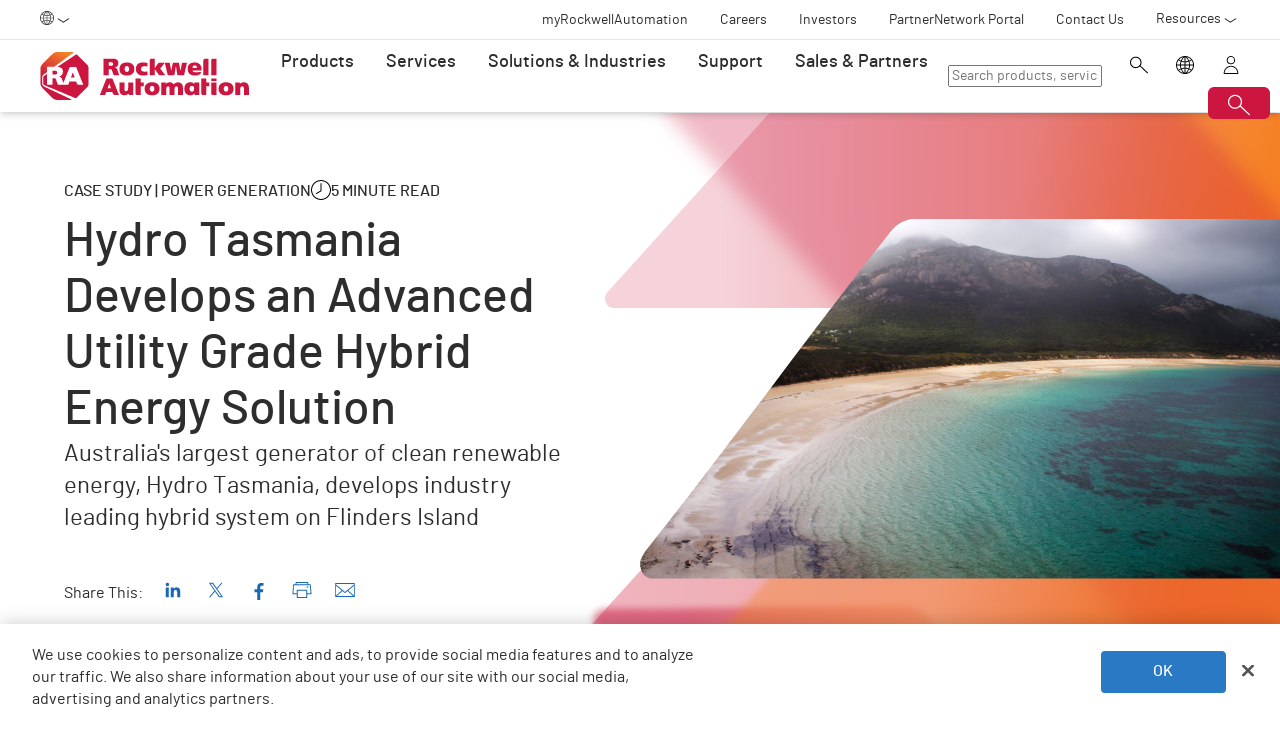

--- FILE ---
content_type: text/html;charset=utf-8
request_url: https://www.rockwellautomation.com/en-ro/company/news/case-studies/hydro-tasmania-develops-an-advanced-utility-grade-hybrid-energy-.html
body_size: 17153
content:
<!DOCTYPE HTML>
<html lang="en-RO" data-timezone="Europe/Bucharest">
    <head>

    <meta http-equiv="X-UA-Compatible" content="IE=edge"/>
    <meta charset="UTF-8"/>
    
    <title>Hydro Tasmania Develops an Advanced Utility Grade Hybrid Energy Solution  | Rockwell Automation | RO</title>
    <link rel="canonical" href="https://www.rockwellautomation.com/en-us/company/news/case-studies/hydro-tasmania-develops-an-advanced-utility-grade-hybrid-energy-.html"/>

    
    

    
        <link rel="alternate" hreflang="en-ie" href="https://www.rockwellautomation.com/en-ie/company/news/case-studies/hydro-tasmania-develops-an-advanced-utility-grade-hybrid-energy-.html"/>
    
        <link rel="alternate" hreflang="en-us" href="https://www.rockwellautomation.com/en-us/company/news/case-studies/hydro-tasmania-develops-an-advanced-utility-grade-hybrid-energy-.html"/>
    
        <link rel="alternate" hreflang="en-ca" href="https://www.rockwellautomation.com/en-ca/company/news/case-studies/hydro-tasmania-develops-an-advanced-utility-grade-hybrid-energy-.html"/>
    
        <link rel="alternate" hreflang="en-il" href="https://www.rockwellautomation.com/en-il/company/news/case-studies/hydro-tasmania-develops-an-advanced-utility-grade-hybrid-energy-.html"/>
    
        <link rel="alternate" hreflang="en-in" href="https://www.rockwellautomation.com/en-in/company/news/case-studies/hydro-tasmania-develops-an-advanced-utility-grade-hybrid-energy-.html"/>
    
        <link rel="alternate" hreflang="en-za" href="https://www.rockwellautomation.com/en-za/company/news/case-studies/hydro-tasmania-develops-an-advanced-utility-grade-hybrid-energy-.html"/>
    
        <link rel="alternate" hreflang="en-au" href="https://www.rockwellautomation.com/en-au/company/news/case-studies/hydro-tasmania-develops-an-advanced-utility-grade-hybrid-energy-.html"/>
    
        <link rel="alternate" hreflang="en-cz" href="https://www.rockwellautomation.com/en-cz/company/news/case-studies/hydro-tasmania-develops-an-advanced-utility-grade-hybrid-energy-.html"/>
    
        <link rel="alternate" hreflang="ja-jp" href="https://www.rockwellautomation.com/ja-jp/company/news/case-studies/hydro-tasmania-develops-an-advanced-utility-grade-hybrid-energy-.html"/>
    
        <link rel="alternate" hreflang="en-ro" href="https://www.rockwellautomation.com/en-ro/company/news/case-studies/hydro-tasmania-develops-an-advanced-utility-grade-hybrid-energy-.html"/>
    
        <link rel="alternate" hreflang="en-pl" href="https://www.rockwellautomation.com/en-pl/company/news/case-studies/hydro-tasmania-develops-an-advanced-utility-grade-hybrid-energy-.html"/>
    
        <link rel="alternate" hreflang="en-tr" href="https://www.rockwellautomation.com/en-tr/company/news/case-studies/hydro-tasmania-develops-an-advanced-utility-grade-hybrid-energy-.html"/>
    
        <link rel="alternate" hreflang="en-nl" href="https://www.rockwellautomation.com/en-nl/company/news/case-studies/hydro-tasmania-develops-an-advanced-utility-grade-hybrid-energy-.html"/>
    
        <link rel="alternate" hreflang="en-no" href="https://www.rockwellautomation.com/en-no/company/news/case-studies/hydro-tasmania-develops-an-advanced-utility-grade-hybrid-energy-.html"/>
    
        <link rel="alternate" hreflang="en-fi" href="https://www.rockwellautomation.com/en-fi/company/news/case-studies/hydro-tasmania-develops-an-advanced-utility-grade-hybrid-energy-.html"/>
    
        <link rel="alternate" hreflang="en-ru" href="https://www.rockwellautomation.com/en-ru/company/news/case-studies/hydro-tasmania-develops-an-advanced-utility-grade-hybrid-energy-.html"/>
    
        <link rel="alternate" hreflang="en-be" href="https://www.rockwellautomation.com/en-be/company/news/case-studies/hydro-tasmania-develops-an-advanced-utility-grade-hybrid-energy-.html"/>
    
        <link rel="alternate" hreflang="ko-kr" href="https://www.rockwellautomation.com/ko-kr/company/news/case-studies/hydro-tasmania-develops-an-advanced-utility-grade-hybrid-energy-.html"/>
    
        <link rel="alternate" hreflang="en-pr" href="https://www.rockwellautomation.com/en-pr/company/news/case-studies/hydro-tasmania-develops-an-advanced-utility-grade-hybrid-energy-.html"/>
    
        <link rel="alternate" hreflang="en-dk" href="https://www.rockwellautomation.com/en-dk/company/news/case-studies/hydro-tasmania-develops-an-advanced-utility-grade-hybrid-energy-.html"/>
    
        <link rel="alternate" hreflang="en-hu" href="https://www.rockwellautomation.com/en-hu/company/news/case-studies/hydro-tasmania-develops-an-advanced-utility-grade-hybrid-energy-.html"/>
    
        <link rel="alternate" hreflang="en-ua" href="https://www.rockwellautomation.com/en-ua/company/news/case-studies/hydro-tasmania-develops-an-advanced-utility-grade-hybrid-energy-.html"/>
    
        <link rel="alternate" hreflang="en-nz" href="https://www.rockwellautomation.com/en-nz/company/news/case-studies/hydro-tasmania-develops-an-advanced-utility-grade-hybrid-energy-.html"/>
    
        <link rel="alternate" hreflang="en-se" href="https://www.rockwellautomation.com/en-se/company/news/case-studies/hydro-tasmania-develops-an-advanced-utility-grade-hybrid-energy-.html"/>
    
        <link rel="alternate" hreflang="en-mde" href="https://www.rockwellautomation.com/en-mde/company/news/case-studies/hydro-tasmania-develops-an-advanced-utility-grade-hybrid-energy-.html"/>
    
        <link rel="alternate" hreflang="en-sg" href="https://www.rockwellautomation.com/en-sg/company/news/case-studies/hydro-tasmania-develops-an-advanced-utility-grade-hybrid-energy-.html"/>
    
        <link rel="alternate" hreflang="en-gb" href="https://www.rockwellautomation.com/en-gb/company/news/case-studies/hydro-tasmania-develops-an-advanced-utility-grade-hybrid-energy-.html"/>
    
        <link rel="alternate" hreflang="en-id" href="https://www.rockwellautomation.com/en-id/company/news/case-studies/hydro-tasmania-develops-an-advanced-utility-grade-hybrid-energy-.html"/>
    

    
    <script>
// akam-sw.js install script version 1.3.6
"serviceWorker"in navigator&&"find"in[]&&function(){var e=new Promise(function(e){"complete"===document.readyState||!1?e():(window.addEventListener("load",function(){e()}),setTimeout(function(){"complete"!==document.readyState&&e()},1e4))}),n=window.akamServiceWorkerInvoked,r="1.3.6";if(n)aka3pmLog("akam-setup already invoked");else{window.akamServiceWorkerInvoked=!0,window.aka3pmLog=function(){window.akamServiceWorkerDebug&&console.log.apply(console,arguments)};function o(e){(window.BOOMR_mq=window.BOOMR_mq||[]).push(["addVar",{"sm.sw.s":e,"sm.sw.v":r}])}var i="/akam-sw.js",a=new Map;navigator.serviceWorker.addEventListener("message",function(e){var n,r,o=e.data;if(o.isAka3pm)if(o.command){var i=(n=o.command,(r=a.get(n))&&r.length>0?r.shift():null);i&&i(e.data.response)}else if(o.commandToClient)switch(o.commandToClient){case"enableDebug":window.akamServiceWorkerDebug||(window.akamServiceWorkerDebug=!0,aka3pmLog("Setup script debug enabled via service worker message"),v());break;case"boomerangMQ":o.payload&&(window.BOOMR_mq=window.BOOMR_mq||[]).push(o.payload)}aka3pmLog("akam-sw message: "+JSON.stringify(e.data))});var t=function(e){return new Promise(function(n){var r,o;r=e.command,o=n,a.has(r)||a.set(r,[]),a.get(r).push(o),navigator.serviceWorker.controller&&(e.isAka3pm=!0,navigator.serviceWorker.controller.postMessage(e))})},c=function(e){return t({command:"navTiming",navTiming:e})},s=null,m={},d=function(){var e=i;return s&&(e+="?othersw="+encodeURIComponent(s)),function(e,n){return new Promise(function(r,i){aka3pmLog("Registering service worker with URL: "+e),navigator.serviceWorker.register(e,n).then(function(e){aka3pmLog("ServiceWorker registration successful with scope: ",e.scope),r(e),o(1)}).catch(function(e){aka3pmLog("ServiceWorker registration failed: ",e),o(0),i(e)})})}(e,m)},g=navigator.serviceWorker.__proto__.register;if(navigator.serviceWorker.__proto__.register=function(n,r){return n.includes(i)?g.call(this,n,r):(aka3pmLog("Overriding registration of service worker for: "+n),s=new URL(n,window.location.href),m=r,navigator.serviceWorker.controller?new Promise(function(n,r){var o=navigator.serviceWorker.controller.scriptURL;if(o.includes(i)){var a=encodeURIComponent(s);o.includes(a)?(aka3pmLog("Cancelling registration as we already integrate other SW: "+s),navigator.serviceWorker.getRegistration().then(function(e){n(e)})):e.then(function(){aka3pmLog("Unregistering existing 3pm service worker"),navigator.serviceWorker.getRegistration().then(function(e){e.unregister().then(function(){return d()}).then(function(e){n(e)}).catch(function(e){r(e)})})})}else aka3pmLog("Cancelling registration as we already have akam-sw.js installed"),navigator.serviceWorker.getRegistration().then(function(e){n(e)})}):g.call(this,n,r))},navigator.serviceWorker.controller){var u=navigator.serviceWorker.controller.scriptURL;u.includes("/akam-sw.js")||u.includes("/akam-sw-preprod.js")||u.includes("/threepm-sw.js")||(aka3pmLog("Detected existing service worker. Removing and re-adding inside akam-sw.js"),s=new URL(u,window.location.href),e.then(function(){navigator.serviceWorker.getRegistration().then(function(e){m={scope:e.scope},e.unregister(),d()})}))}else e.then(function(){window.akamServiceWorkerPreprod&&(i="/akam-sw-preprod.js"),d()});if(window.performance){var w=window.performance.timing,l=w.responseEnd-w.responseStart;c(l)}e.then(function(){t({command:"pageLoad"})});var k=!1;function v(){window.akamServiceWorkerDebug&&!k&&(k=!0,aka3pmLog("Initializing debug functions at window scope"),window.aka3pmInjectSwPolicy=function(e){return t({command:"updatePolicy",policy:e})},window.aka3pmDisableInjectedPolicy=function(){return t({command:"disableInjectedPolicy"})},window.aka3pmDeleteInjectedPolicy=function(){return t({command:"deleteInjectedPolicy"})},window.aka3pmGetStateAsync=function(){return t({command:"getState"})},window.aka3pmDumpState=function(){aka3pmGetStateAsync().then(function(e){aka3pmLog(JSON.stringify(e,null,"\t"))})},window.aka3pmInjectTiming=function(e){return c(e)},window.aka3pmUpdatePolicyFromNetwork=function(){return t({command:"pullPolicyFromNetwork"})})}v()}}();</script>
<script src="/etc.clientlibs/rockwell-automation/clientlibs/clientlib-site/resources/build/headScripts.bundle.js?1768496948338" data-ot-ignore></script>

    
    <link rel="preconnect" href="https://rockwellautomation.scene7.com/" crossorigin/>
    <link rel="dns-prefetch" href="https://rockwellautomation.scene7.com/"/>
    <link rel="dns-prefetch" href="https://map.rockwellautomation.com/"/>
    <link rel="dns-prefetch" href="https://raselect.rockwellautomation.com/"/>
    <link rel="dns-prefetch" href="https://assets.adobedtm.com/"/>
    <link rel="dns-prefetch" href="https://api.company-target.com/"/>
    <link rel="dns-prefetch" href="https://cdn.cookielaw.org/"/>
    <link rel="dns-prefetch" href="https://s.go-mpulse.net/"/>
    <link rel="dns-prefetch" href="https://www.google-analytics.com/"/>
    <link rel="dns-prefetch" href="https://www.googletagmanager.com/"/>
    <link rel="dns-prefetch" href="https://tag.nrich.ai/"/>
    <link rel="dns-prefetch" href="https://c.oracleinfinity.io/"/>

    
    <link rel="preload" href="/etc.clientlibs/rockwell-aem-base/clientlibs/clientlib-base/resources/fonts/barlow-bold-webfont.woff2?zdfsaf1" as="font" type="font/woff2" crossorigin/>
    <link rel="preload" href="/etc.clientlibs/rockwell-aem-base/clientlibs/clientlib-base/resources/fonts/barlow-regular-webfont.woff2?zdfsaf1" as="font" type="font/woff2" crossorigin/>
    <link rel="preload" href="/etc.clientlibs/rockwell-aem-base/clientlibs/clientlib-base/resources/fonts/barlow-medium-webfont.woff2?zdfsaf1" as="font" type="font/woff2" crossorigin/>

    

    
    <meta name="keywords" content="Sustainability,Case Study,Rockwell Automation,Page,Energy,Operations,End-User,System Integrator,OEM,Power Generation,Engineering"/>
    <meta name="description" content="Australia&#39;s largest generator of clean renewable energy, Hydro Tasmania, develops industry leading hybrid system on Flinders Island."/>
    <meta name="template" content="simplecontentcasestudypage"/>
    <meta id="viewport" name="viewport" content="width=device-width, initial-scale=1.0"/>
    
    
    <meta property="language" content="en"/>
    <meta property="country" content="RO"/>
    
    
    <meta property="og:type" content="website"/>
    <meta property="og:site_name" content="Rockwell Automation"/>
    <meta property="og:title" content="Hydro Tasmania Develops an Advanced Utility Grade Hybrid Energy Solution  | Rockwell Automation | RO"/>
    <meta property="og:url" content="https://www.rockwellautomation.com/en-us/company/news/case-studies/hydro-tasmania-develops-an-advanced-utility-grade-hybrid-energy-.html"/>
    <meta property="og:description" content="Australia&#39;s largest generator of clean renewable energy, Hydro Tasmania, develops industry leading hybrid system on Flinders Island."/>
    <meta property="og:image" content="https://rockwellautomation.scene7.com/is/image/rockwellautomationstage/dji-0056--photograph-848w477h.848.jpg"/>
    <meta name="twitter:card" content="summary"/>

    

    <!-- Product Schema Markup for Product Category and Family Pages -->
    
    
    
    

    
    
        <meta name="publishDate" content="05-06-2018"/>
    
        <meta name="heading" content="Hydro Tasmania Develops Hybrid Energy Solution"/>
    
        <meta name="publicationDescription" content="Australia&#39;s largest generator of clean renewable energy, Hydro Tasmania, develops industry leading hybrid system on Flinders Island."/>
    
        <meta name="language" content="en"/>
    
        <meta name="contentType" content="case-study"/>
    

    
        <meta name="audience" content="End-User,OEM,System Integrator"/>
    
        <meta name="brandName" content="Rockwell Automation"/>
    
        <meta name="contentFormat" content="Page"/>
    
        <meta name="industry" content="Power Generation"/>
    

    

    
    

    

    <!-- OneTrust Cookies Consent Notice start -->
    
        <!-- Privacy Id -->
        
            <!-- SDK Script -->
            <script src="https://cdn.cookielaw.org/scripttemplates/otSDKStub.js" data-document-language="true" type="text/javascript" charset="UTF-8" data-domain-script="78a8d521-a282-4300-8e9d-2eec6c0eaa70"></script>
            <!-- Auto Block -->
            <script type="text/javascript" src="https://cdn.cookielaw.org/consent/78a8d521-a282-4300-8e9d-2eec6c0eaa70/OtAutoBlock.js"></script>
        
        <!-- OneTrust Wrapper -->
        
        <script src="/etc.clientlibs/rockwell-automation/clientlibs/clientlib-site/resources/build/onetrustScripts.bundle.js?1744903565144" type="text/javascript"></script>
    
    <!-- OneTrust Cookies Consent Notice end -->

    <!-- Hide breadcrumb, footer and floating-button when hideHeaderFooter=true param is found. This is for Binge Experience. -->
    

    
    
    <script type="text/javascript">
            if ( !window.CQ_Analytics ) {
                window.CQ_Analytics = {};
            }
            if ( !CQ_Analytics.TestTarget ) {
                CQ_Analytics.TestTarget = {};
            }
            CQ_Analytics.TestTarget.clientCode = 'rockwellautomation';
            CQ_Analytics.TestTarget.currentPagePath = '\/content\/rockwell\u002Dautomation\/global\/emea\/en\/company\/news\/case\u002Dstudies\/hydro\u002Dtasmania\u002Ddevelops\u002Dan\u002Dadvanced\u002Dutility\u002Dgrade\u002Dhybrid\u002Denergy\u002D';
        </script>
    <script src="/etc.clientlibs/cq/testandtarget/clientlibs/testandtarget/parameters.min.js"></script>
<script src="/etc.clientlibs/clientlibs/granite/jquery.min.js"></script>
<script src="/etc.clientlibs/cq/personalization/clientlib/personalization/integrations/commons.min.js"></script>
<script src="/etc.clientlibs/cq/testandtarget/clientlibs/testandtarget/atjs-integration.min.js"></script>


    

    
    
    


    


    
    <link rel="apple-touch-icon" sizes="180x180" href="/etc.clientlibs/rockwell-aem-base/clientlibs/clientlib-base/resources/favicons/apple-touch-icon.png"/>
    <link rel="icon" type="image/png" sizes="32x32" href="/etc.clientlibs/rockwell-aem-base/clientlibs/clientlib-base/resources/favicons/favicon-32x32.png"/>
    <link rel="icon" type="image/png" sizes="16x16" href="/etc.clientlibs/rockwell-aem-base/clientlibs/clientlib-base/resources/favicons/favicon-16x16.png"/>
    <link rel="manifest" href="/etc.clientlibs/rockwell-aem-base/clientlibs/clientlib-base/resources/favicons/site.webmanifest"/>

    <script type="module" src="https://www.rockwellautomation.com/resources/components/platform/webcomponents/build/racom.esm.js" data-ot-ignore></script>
    <script nomodule src="https://www.rockwellautomation.com/resources/components/platform/webcomponents/build/racom.js" data-ot-ignore></script>
    <link rel="stylesheet" href="https://www.rockwellautomation.com/resources/components/platform/webcomponents/build/racom.css"/>

    
    <link rel="stylesheet" href="/etc.clientlibs/rockwell-automation/clientlibs/clientlib-site/resources/build/site.bundle.css?1768496948317"/>

    
    
    

    <!-- Data Layer implementation remains as inline script due to HTL expressions -->
    <script data-ot-ignore>
        (function () {
            var pageEventData = {};

            pageEventData.pageInfo = {};
            rockwellUtils.addVal(pageEventData.pageInfo, "canonicalUrl", "https://www.rockwellautomation.com/en-us/company/news/case-studies/hydro-tasmania-develops-an-advanced-utility-grade-hybrid-energy-.html");
            // When canonical URL is empty (e.g. error page response) then simply
            // grab the current URL from the user's browser.
            if (!pageEventData.pageInfo.canonicalUrl) {
                pageEventData.pageInfo.canonicalUrl = window.location.href.split('?')[0];
            }
            rockwellUtils.addVal(pageEventData.pageInfo, "pageName", "hydro-tasmania-develops-an-advanced-utility-grade-hybrid-energy-");
            rockwellUtils.addVal(pageEventData.pageInfo, "pageModified", "2024-11-21T17:17:33+0000");
            rockwellUtils.addVal(pageEventData.pageInfo, "pageType", "Case Study");
            rockwellUtils.addVal(pageEventData.pageInfo, "language", "en");
            rockwellUtils.addVal(pageEventData.pageInfo, "environment", "prod");
            rockwellUtils.addVal(pageEventData.pageInfo, "localTimestamp", rockwellUtils.getLocalTimestamp());
            rockwellUtils.addVal(pageEventData.pageInfo, "siteSection", "company");
            rockwellUtils.addVal(pageEventData.pageInfo, "siteSubsection1", "news");
            rockwellUtils.addVal(pageEventData.pageInfo, "siteSubsection2", "case-studies");
            rockwellUtils.addVal(pageEventData.pageInfo, "siteSubsection3", "hydro-tasmania-develops-an-advanced-utility-grade-hybrid-energy-");
            rockwellUtils.addVal(pageEventData.pageInfo, "siteSubsection4", "");

            pageEventData.contentInfo = {};
            rockwellUtils.addVal(pageEventData.contentInfo, "author", "");
            rockwellUtils.addVal(pageEventData.contentInfo, "publicationDate", "");
            rockwellUtils.addVal(pageEventData.contentInfo, "contentTags", "", ",");

            var pageViewData = {};

            var isHomePage = false;
            if ("true" === "false") {
                isHomePage = true;
            }
            var isLanguageSelectorPage = "simplecontentcasestudypage" === "languageselectorpage";
            var domain = window.location.host.split(".");
            var webDomain = domain.length > 2 ? domain[1] : domain[0];
            var subDomain = domain.length > 2 ? (domain[0] != "www" ? domain[0] : "n/a") : "n/a"
            let pageName = webDomain;

            if (isHomePage) {
                rockwellUtils.addVal(pageViewData, "slug", "homepage");
                rockwellUtils.addVal(pageViewData, "path", "/");
                pageName += ":homepage";
            } else {
                pageName += ":company:news:case-studies:hydro-tasmania-develops-an-advanced-utility-grade-hybrid-energy-";
                if (isLanguageSelectorPage) {
                    pageName +=":lang-selection";
                }
                rockwellUtils.addVal(pageViewData, "slug", "hydro-tasmania-develops-an-advanced-utility-grade-hybrid-energy-");
                rockwellUtils.addVal(pageViewData, "path", window.location.pathname.replace(".html", ""));
            }

            rockwellUtils.addVal(pageViewData, "pageName", pageName);
            rockwellUtils.addVal(pageViewData, "pageType", "Case Study");
            // When canonical URL is empty (e.g. error page response) then simply
            // grab the current URL from the user's browser.
            var fullUrl = window.location.href;
            var currentPagePath = fullUrl.split('?')[0];
            var queryParams = fullUrl.split('?')[1];
            rockwellUtils.addVal(pageViewData, "pageUrl", currentPagePath);
            rockwellUtils.addVal(pageViewData, "urlParameter", queryParams);
            rockwellUtils.addVal(pageViewData, "fullUrl", fullUrl);

            rockwellUtils.addVal(pageViewData, "hostName", window.location.hostname);

            rockwellUtils.addVal(pageViewData, "subDomain", subDomain);

            // Using the cookie instead of referrer as referrer is empty string in some of the scenarios.
            var referrerUrl = rockwellUtils.getCookie("fullReferringUrl").split('?')[0];

            rockwellUtils.addVal(pageViewData, "referringUrl", referrerUrl);
            rockwellUtils.addVal(pageViewData, "fullReferringUrl", rockwellUtils.getCookie("fullReferringUrl"));

            rockwellUtils.addVal(pageViewData, "previousPageName", rockwellUtils.getCookie("previousPageName"));
            rockwellUtils.setCookie("previousPageName", pageName, 30);

            rockwellUtils.addVal(pageViewData, "aemPageTemplateName", "simplecontentcasestudypage");
            rockwellUtils.addVal(pageViewData, "siteCountry", "RO");
            rockwellUtils.addVal(pageViewData, "siteLanguage", "en");
            rockwellUtils.addVal(pageViewData, "primaryCategory", "company");
            rockwellUtils.addVal(pageViewData, "subCategory1", "news");
            rockwellUtils.addVal(pageViewData, "subCategory2", "case-studies");
            rockwellUtils.addVal(pageViewData, "subCategory3", "hydro-tasmania-develops-an-advanced-utility-grade-hybrid-energy-");

            digitalData.push({
                event: "pageView",
                page: pageViewData
            });

            var dlmEventHandler = window.dlmEventHandler || function(e) {
                return e;
            }

            var subscribedEvents = ["SDI-DLM:affinity"];

            subscribedEvents.forEach(function(subscribedEvent){
                window.removeEventListener(subscribedEvent, dlmEventHandler, false);
                window.addEventListener(subscribedEvent, dlmEventHandler, false);
            });
        })();
    </script>

    

    
    
        
        
            
            
            
                <script type="text/plain" class="optanon-category-C0002" src="//assets.adobedtm.com/5721cad0347b/09581fb6124d/launch-c9e49922b277.min.js" async></script>
            
        

        
    
    


    
    

    <!-- SEO -->
    
    <meta name="publication-date" content="2024-11-21"/>
    <meta name="search-boost" content="1"/>
    
    <!-- Schemas -->
    <script type="application/ld+json">
        {
            "@context": "https://schema.org",
            "@type": "Article",
            "mainEntityOfPage": {
                "@type": "WebPage",
                "@id": "https://www.rockwellautomation.com/en-us/company/news/case-studies/hydro-tasmania-develops-an-advanced-utility-grade-hybrid-energy-.html"
            },
            "headline": "Hydro Tasmania Develops an Advanced Utility Grade Hybrid Energy Solution  | Rockwell Automation | RO",
            "description": "Australia&#39;s largest generator of clean renewable energy, Hydro Tasmania, develops industry leading hybrid system on Flinders Island.",
            "image": "https://rockwellautomation.scene7.com/is/image/rockwellautomationstage/dji-0056--photograph-848w477h.848.jpg",
            "author": {
                "@type": "Organization",
                "name": "Rockwell Automation",
                "url": "https://www.rockwellautomation.com/"
            },  
            "publisher": {
                "@type": "Organization",
                "name": "Rockwell Automation",
                "logo": {
                "@type": "ImageObject",
                "url": "https://www.rockwellautomation.com/etc.clientlibs/rockwell-aem-base/clientlibs/clientlib-base/resources/favicons/apple-touch-icon.png"
                }
            },
            "datePublished": "2024-11-21"
        }
    </script>
    

<script>(window.BOOMR_mq=window.BOOMR_mq||[]).push(["addVar",{"rua.upush":"false","rua.cpush":"true","rua.upre":"false","rua.cpre":"false","rua.uprl":"false","rua.cprl":"false","rua.cprf":"false","rua.trans":"SJ-ae855e51-2314-4f67-a9c3-c67e4ffca542","rua.cook":"false","rua.ims":"false","rua.ufprl":"false","rua.cfprl":"false","rua.isuxp":"false","rua.texp":"norulematch","rua.ceh":"false","rua.ueh":"false","rua.ieh.st":"0"}]);</script>
                              <script>!function(a){var e="https://s.go-mpulse.net/boomerang/",t="addEventListener";if("False"=="True")a.BOOMR_config=a.BOOMR_config||{},a.BOOMR_config.PageParams=a.BOOMR_config.PageParams||{},a.BOOMR_config.PageParams.pci=!0,e="https://s2.go-mpulse.net/boomerang/";if(window.BOOMR_API_key="3GB5U-4P5MU-6NE3E-PY6DW-3WWN8",function(){function n(e){a.BOOMR_onload=e&&e.timeStamp||(new Date).getTime()}if(!a.BOOMR||!a.BOOMR.version&&!a.BOOMR.snippetExecuted){a.BOOMR=a.BOOMR||{},a.BOOMR.snippetExecuted=!0;var i,_,o,r=document.createElement("iframe");if(a[t])a[t]("load",n,!1);else if(a.attachEvent)a.attachEvent("onload",n);r.src="javascript:void(0)",r.title="",r.role="presentation",(r.frameElement||r).style.cssText="width:0;height:0;border:0;display:none;",o=document.getElementsByTagName("script")[0],o.parentNode.insertBefore(r,o);try{_=r.contentWindow.document}catch(O){i=document.domain,r.src="javascript:var d=document.open();d.domain='"+i+"';void(0);",_=r.contentWindow.document}_.open()._l=function(){var a=this.createElement("script");if(i)this.domain=i;a.id="boomr-if-as",a.src=e+"3GB5U-4P5MU-6NE3E-PY6DW-3WWN8",BOOMR_lstart=(new Date).getTime(),this.body.appendChild(a)},_.write("<bo"+'dy onload="document._l();">'),_.close()}}(),"".length>0)if(a&&"performance"in a&&a.performance&&"function"==typeof a.performance.setResourceTimingBufferSize)a.performance.setResourceTimingBufferSize();!function(){if(BOOMR=a.BOOMR||{},BOOMR.plugins=BOOMR.plugins||{},!BOOMR.plugins.AK){var e="true"=="true"?1:0,t="",n="cj3hrnixykutu2lmhwla-f-c67ee8edf-clientnsv4-s.akamaihd.net",i="false"=="true"?2:1,_={"ak.v":"39","ak.cp":"52838","ak.ai":parseInt("256021",10),"ak.ol":"0","ak.cr":9,"ak.ipv":4,"ak.proto":"h2","ak.rid":"97e94f6c","ak.r":51208,"ak.a2":e,"ak.m":"b","ak.n":"essl","ak.bpcip":"18.118.120.0","ak.cport":38004,"ak.gh":"23.209.83.29","ak.quicv":"","ak.tlsv":"tls1.3","ak.0rtt":"","ak.0rtt.ed":"","ak.csrc":"-","ak.acc":"","ak.t":"1768701334","ak.ak":"hOBiQwZUYzCg5VSAfCLimQ==iQPRHQiDRyJqeuinTFzhKkpjN08o2NRcmNqHUUkDjlbCJTmeS27guh0zn1OUkB6a4x2KlTrfE6YtVJEml6cHSC5bS8KkVofy5q88s28acPXZqyBC2AF0vI9QKr5lOohVu2fQyqAEp4yNFP9x9bdY8li0sjBN0q6oZsKJmIp9zJ6mjjCh6OUcn4ibioo/wkqQbEQ7/MHodJN+Ix0Xl/ebVoUuU7Lfx0sGaYISQHXAUzwMCOjUVXL3+cLyxLU9l+PwldxEikJFmWhP1rg3o7wIVv7UwXB8kuMpchB/DwuZPKTTNKjdulqGLZGYsxIvamevZ6QQSR49+T8JnWLebtbFOhka5FfMhQuUoz6D8+e0Q1EoLWv2/yAEYX+VQe53GLx4h0R8nK2F0ip3yVLJYvGI66UL4YkJFYerBX9cjYUUOeo=","ak.pv":"253","ak.dpoabenc":"","ak.tf":i};if(""!==t)_["ak.ruds"]=t;var o={i:!1,av:function(e){var t="http.initiator";if(e&&(!e[t]||"spa_hard"===e[t]))_["ak.feo"]=void 0!==a.aFeoApplied?1:0,BOOMR.addVar(_)},rv:function(){var a=["ak.bpcip","ak.cport","ak.cr","ak.csrc","ak.gh","ak.ipv","ak.m","ak.n","ak.ol","ak.proto","ak.quicv","ak.tlsv","ak.0rtt","ak.0rtt.ed","ak.r","ak.acc","ak.t","ak.tf"];BOOMR.removeVar(a)}};BOOMR.plugins.AK={akVars:_,akDNSPreFetchDomain:n,init:function(){if(!o.i){var a=BOOMR.subscribe;a("before_beacon",o.av,null,null),a("onbeacon",o.rv,null,null),o.i=!0}return this},is_complete:function(){return!0}}}}()}(window);</script></head>
    <body class="simplecontentcasestudypage basepage page basicpage enable-animations" data-page-path="/content/rockwell-automation/global/emea/en/company/news/case-studies/hydro-tasmania-develops-an-advanced-utility-grade-hybrid-energy-/jcr:content">
        

        <div class="related-content-group" data-resource-path="/en-ro/company/news/case-studies/hydro-tasmania-develops-an-advanced-utility-grade-hybrid-energy-/jcr:content"/>
        
        
            



            

    
        <div class="loader">
    <div class="loader-dots">
        <div class="loader-dot"></div>
        <div class="loader-dot"></div>
        <div class="loader-dot"></div>
        <div class="loader-dot"></div>
        <div class="loader-dot"></div>
        <div class="loader-dot"></div>
        <div class="loader-dot"></div>
        <div class="loader-dot"></div>
    </div>
    <div class="loader-text">
        Loading
    </div>
</div>

        <header class="global-nav">










    


<ra-header origin="https://www.rockwellautomation.com" path="/en-ro/config-pages/header-v2-config" variation="racom" selection="normal" font-unit="rem">
</ra-header>
</header>
    

    
        <div class="alert-banner-config" data-path="https://www.rockwellautomation.com/en-ro/config-pages/alert-banner-config.html"></div>
        <div class="fly-in-config" data-path="https://www.rockwellautomation.com/en-ro/config-pages/fly-in-config.html" data-author-run-mode="false"></div>
        <div class="abm-intent-drawer-config" data-path="https://www.rockwellautomation.com/en-ro/config-pages/abm-intent-drawer-config/_jcr_content/root/main-par/abm_intent_drawer.html"></div>
    

    <div class="root responsivegrid">


<div class="aem-Grid aem-Grid--12 aem-Grid--default--12 ">
    
    <main class="main-wrapper responsivegrid aem-GridColumn aem-GridColumn--default--12" id="main-content">


<div class="aem-Grid aem-Grid--12 aem-Grid--default--12 ">
    
    <div class="hero-banner aem-GridColumn aem-GridColumn--default--12">







    
    
<script src="/etc.clientlibs/clientlibs/granite/utils.min.js"></script>






    
    
        
        
        
        

        
        
        
        

        
        
        
        

        

        
        

        
        
        
            
            
            
            
            
            
            
        

        
        

        
        <div class="hero-banner__container" data-color="red-orange">

            

            
            <div class="hero-banner__text-container">
                <div class="hero-banner__subtitle-container">
                    
                    <div class="hero-banner__subtitle-text">
                        Case Study | Power Generation
                    </div>
                    <div class="hero-banner__read-time-wrapper" hidden>
                        <div class="hero-banner__read-time-icon">
                            
    <span class=" raw-file-contents" aria-hidden="true">
        <svg xmlns="http://www.w3.org/2000/svg" viewBox="0 0 32 32" aria-labelledby="recentActivityTitle recentActivityDesc" role="img"><title id="recentActivityTitle">Recent Activity</title><desc id="recentActivityDesc">Recent Activity</desc><path d="M16 0C7.178 0 0 7.177 0 16s7.178 16 16 16 16-7.177 16-16S24.822 0 16 0zm0 30.346C8.089 30.346 1.653 23.911 1.653 16S8.089 1.654 16 1.654 30.346 8.089 30.346 16 23.911 30.346 16 30.346z"/><path d="M16 5.071a.799.799 0 0 0-.798.798v11.002L8.1 21.098a.8.8 0 0 0 .41 1.484.796.796 0 0 0 .407-.112l7.492-4.458a.803.803 0 0 0 .389-.686V5.869A.8.8 0 0 0 16 5.071z"/></svg>
    </span>

                        </div>
                        <span class="hero-banner__read-time-text"></span>
                    </div>
                </div>
                <!-- <div data-sly-test="false" class="hero-banner__product-experience-label">
                    <div class="breadcrumb" data-sly-resource=""></div>
                </div> -->
                
                
                
                
                <h1 class="hero-banner__title">Hydro Tasmania Develops an Advanced Utility Grade Hybrid Energy Solution</h1>
                <div class="hero-banner__copy-text">Australia's largest generator of clean renewable energy, Hydro Tasmania, develops industry leading hybrid system on Flinders Island</div>

                
                
                <div class="hero-banner__buttons-container">
                    





    
    
    <div class="social-media-sharing">







<p class="share-label">Share This:</p>

<div class="social-media-sharing__share-this">
    <script type="text/plain" class="optanon-category-C0005-C0004-C0003-C0002" src="//platform-api.sharethis.com/js/sharethis.js#property=5f03740e1fc3670013bd2759&product='inline-share-buttons'" defer></script>
    <div class="sharethis-custom-buttons">
        
            <div class="st-custom-button st-social-linkedin" data-network="linkedin">
                
    <span class="social-media-sharing__social-linkedin raw-file-contents" aria-hidden="true">
        <svg xmlns="http://www.w3.org/2000/svg" viewBox="0 0 32 32" aria-labelledby="linkedInTitle linkedInDesc" role="img"><title id="linkedInTitle">LinkedIn</title><desc id="linkedInDesc">LinkedIn</desc><circle cx="6.979" cy="7.25" r="2.797"/><path d="M4.563 12.177h4.828V27.68H4.563zM21.677 11.79a5.064 5.064 0 0 0-4.563 2.505h-.077v-2.119h-4.623l.005 15.504h4.817v-7.669c0-2.025.42-3.978 2.89-3.978s2.506 2.312 2.506 4.11v7.537h4.822v-8.502c0-4.177-.9-7.388-5.777-7.388z"/></svg>
    </span>

            </div>
        
            <div class="st-custom-button st-social-twitter" data-network="twitter">
                
    <span class="social-media-sharing__social-twitter raw-file-contents" aria-hidden="true">
        <svg xmlns="http://www.w3.org/2000/svg" viewBox="0 0 32 32" aria-labelledby="twitterTitle twitterDesc" role="img"><title id="twitterTitle">X</title><desc id="twitterDesc">X</desc><path d="m18.162 14.222 8.461-9.835h-2.005l-7.346 8.54-5.868-8.54H4.636L13.51 17.3 4.636 27.613h2.005l7.758-9.018 6.197 9.019h6.768l-9.202-13.392zm-2.746 3.192-.899-1.286L7.364 5.896h3.08l5.772 8.257.9 1.286 7.503 10.734h-3.08l-6.123-8.759z"/></svg>
    </span>

            </div>
        
            <div class="st-custom-button st-social-facebook" data-network="facebook">
                
    <span class="social-media-sharing__social-facebook raw-file-contents" aria-hidden="true">
        <svg xmlns="http://www.w3.org/2000/svg" viewBox="0 0 32 32" aria-labelledby="facebookTitle facebookDesc" role="img"><title id="facebookTitle">Facebook</title><desc id="facebookDesc">Facebook</desc><path d="M18.1 32V19.6h4.2l.6-4.8h-4.8v-3.1c0-1.4.4-2.4 2.4-2.4h2.6V5c-1.2-.1-2.5-.2-3.7-.2-3.7 0-6.2 2.3-6.2 6.4v3.6H8.9v4.8h4.2V32h5z"/></svg>
    </span>

            </div>
        
            <div class="st-custom-button st-social-print" data-network="print">
                
    <span class="social-media-sharing__social-print raw-file-contents" aria-hidden="true">
        <svg xmlns="http://www.w3.org/2000/svg" viewBox="0 0 32 32" aria-labelledby="printTitle printDesc" role="img"><title id="printTitle">Print</title><desc id="printDesc">Print</desc><path d="M30.005 7.616a.75.75 0 0 0-.747-.684h-2.921l-.474-3.173a.752.752 0 0 0-.742-.639h-9.186v1.5h8.539l.345 2.312H7.05l.345-2.312h8.539v-1.5H6.749a.75.75 0 0 0-.742.639l-.474 3.173H2.486a.75.75 0 0 0-.748.697L.713 22.004a.75.75 0 0 0 .748.803h6.141v5.323c0 .414.336.75.75.75h15.167a.75.75 0 0 0 .75-.75v-5.323h6.271a.75.75 0 0 0 .747-.817L30.005 7.616zM22.769 27.38H9.102V17.297h13.667V27.38zm1.5-6.073v-4.76a.75.75 0 0 0-.75-.75H8.352a.75.75 0 0 0-.75.75v4.76H2.267l.918-12.875h25.387l1.147 12.875h-5.45z"/><path d="M25.727 10.466h-1.875a.75.75 0 0 0 0 1.5h1.875a.75.75 0 0 0 0-1.5z"/></svg>
    </span>

            </div>
        
            <div class="st-custom-button st-social-email" data-network="email-custom" data-email-subject="Check this out from Rockwell Automation. I thought you&#39;d find it interesting.">
                
    <span class="social-media-sharing__social-email raw-file-contents" aria-hidden="true">
        <svg xmlns="http://www.w3.org/2000/svg" viewBox="0 0 32 32" aria-labelledby="emailTitle emailDesc" role="img"><title id="emailTitle">Email</title><desc id="emailDesc">Email</desc><path d="M31.728 26.636c.006-.037.022-.07.022-.109V5.473a.75.75 0 0 0-.75-.75H1a.75.75 0 0 0-.75.75v21.054c0 .039.016.072.022.109.008.054.012.107.032.159s.053.096.084.142c.02.03.03.065.055.093.004.005.01.006.014.01.057.06.126.105.2.144.017.009.03.024.047.032.091.039.19.061.295.061h30a.745.745 0 0 0 .295-.061c.017-.007.03-.023.047-.032a.756.756 0 0 0 .2-.144c.004-.005.01-.006.014-.01.025-.028.035-.063.055-.093.031-.046.064-.089.084-.142.022-.052.026-.105.034-.159zM30.25 7.432L16 19.135 1.75 7.412V6.223h28.5v1.209zm-19.535 9.297L1.75 24.837V9.354l8.965 7.375zm1.171.964l3.637 2.992a.75.75 0 0 0 .953 0l3.64-2.99 8.936 8.082H2.948l8.938-8.084zm9.403-.961l8.961-7.36v15.464l-8.961-8.104z"/></svg>
    </span>

            </div>
        
    </div>
</div>


    

</div>




                </div>
            </div>

            
            <div class="hero-banner__media-container">
                <div class="hero-banner__media-wrapper">
                    <div class="hero-banner__media-mask-wrapper">
                        <svg>
                            <clipPath id="hero-banner__media-mask" clipPathUnits="objectBoundingBox">
                                <path d="M1,0 H0.433 C0.417,-0.001,0.401,0.014,0.39,0.04 C0.332,0.17,0.266,0.325,0.2,0.481 C0.133,0.638,0.066,0.795,0.008,0.925 C0.007,0.929,0.005,0.933,0.004,0.937 C0,0.948,-0.001,0.964,0.002,0.977 C0.006,0.995,0.012,1,0.021,1 H0.493 H1 V0"></path>
                            </clipPath>
                        </svg>
                    </div>

                    
                    
    
    
        
        
        

        

        <picture class=" aspect-ratio--16x9">
            
            

            
            

            

            
                
                <source srcset="https://rockwellautomation.scene7.com/is/image/rockwellautomation/hydro-tasmania-industry-leading-hybrid-system.3840.jpg" media="(min-width: 768px)"/>
            
            

            
            
                
                
                    
                    
                    
                        <img class="hero-banner__image  main-image" width="3840" height="auto" src="https://rockwellautomation.scene7.com/is/image/rockwellautomation/hydro-tasmania-industry-leading-hybrid-system.3840.jpg" alt="View of beach with mountains in the background" data-trackable="true"/>
                    
                
            
        </picture>

        
        

        
    


                    
                    

                    
                    
                    
                </div>

                

                
                <div class="hero-banner__shards-container">
                    
                    
                <svg class="hero-banner__shard-1" viewBox="0 0 717 207" fill="none" xmlns="http://www.w3.org/2000/svg">
                    <path d="M249.8 207H10.4495C6.19688 207 2.82983 205.724 0.938679 201.312C-0.577245 198.08 -0.237038 194.163 1.81421 191.311C2.54466 190.275 3.34013 189.295 4.19065 188.374C62.8314 123.552 121.467 58.7141 180.108 -6.13348C185.761 -12.5922 193.586 -16.1643 201.716 -15.9942H852.824C860.609 -15.9942 863.971 -12.257 863.971 -3.67206V194.513C864.116 196.979 863.716 199.446 862.8 201.702C861.49 204.764 858.778 206.795 855.721 207H249.8Z" fill="url(#paint0_linear_1611_13355)"/>
                    <defs>
                        <linearGradient id="paint0_linear_1611_13355" x1="122" y1="106" x2="683" y2="101" gradientUnits="userSpaceOnUse">
                            <stop class="stop1" stop-opacity="0.19"/>
                            <stop class="stop2" offset="1" stop-opacity="0.7"/>
                        </linearGradient>
                    </defs>
                </svg>
            
                    
                <svg class="hero-banner__shard-2" viewBox="0 0 400 317" fill="none" xmlns="http://www.w3.org/2000/svg">
                    <g filter="url(#filter0_f_1835_28226)">
                        <path d="M108.509 128.66L6.45543 16.8676C4.64222 14.8418 3.81416 12.694 5.10934 9.91214C6.00219 7.81234 8.01288 6.3046 10.2456 6.0662C11.0503 5.97272 11.8564 5.93368 12.6575 5.94646C68.5328 6.2498 120.512 4.31511 176.399 4.6078C181.886 4.54782 186.923 6.75271 190.309 10.6982L393.621 233.848C396.94 237.557 396.594 240.751 392.505 244.411L281.311 310.175C279.927 311.01 278.812 311.846 277.388 312.682C275.371 313.362 273.248 312.936 271.847 311.567L108.509 128.66Z" fill="url(#paint0_linear_1835_28226)" fill-opacity="0.8"></path>
                    </g>
                    <defs>
                        <filter id="filter0_f_1835_28226" x="0.479736" y="0.577637" width="399.388" height="316.423" filterUnits="userSpaceOnUse" color-interpolation-filters="sRGB">
                            <feFlood flood-opacity="0" result="BackgroundImageFix"></feFlood>
                            <feBlend mode="normal" in="SourceGraphic" in2="BackgroundImageFix" result="shape"></feBlend>
                            <feGaussianBlur stdDeviation="2" result="effect1_foregroundBlur_1835_28226"></feGaussianBlur>
                        </filter>
                        <linearGradient id="paint0_linear_1835_28226" x1="-113" y1="-126.962" x2="200" y2="87.0376" gradientUnits="userSpaceOnUse">
                            <stop class="stop1" offset="0.583333" stop-opacity="0.61"></stop>
                            <stop class="stop2" offset="1" stop-opacity="0.21"></stop>
                        </linearGradient>
                    </defs>
                </svg>
            
                    
                <svg class="hero-banner__shard-3" viewBox="0 0 661 409" fill="none" xmlns="http://www.w3.org/2000/svg">
                    <g filter="url(#filter0_f_1611_13353)">
                        <path d="M200.11 236.579L16.9942 35.9882C13.7408 32.3532 12.255 28.4993 14.5789 23.5078C16.181 19.7401 19.7888 17.0348 23.795 16.607C25.2388 16.4393 26.6853 16.3693 28.1227 16.3922C128.381 16.9365 221.647 13.465 321.927 13.9902C331.771 13.8826 340.81 17.8388 346.885 24.9182L711.691 425.319C717.646 431.974 717.025 437.706 709.689 444.272L510.172 562.273C507.688 563.772 505.688 565.272 503.133 566.771C499.513 567.993 495.703 567.228 493.189 564.772L200.11 236.579Z" fill="" opacity="0.3"></path>
                    </g>
                    <defs>
                        <filter id="filter0_f_1611_13353" x="0.449219" y="0.936035" width="728.273" height="579.407" filterUnits="userSpaceOnUse" color-interpolation-filters="sRGB">
                            <feFlood flood-opacity="0" result="BackgroundImageFix"></feFlood>
                            <feBlend mode="normal" in="SourceGraphic" in2="BackgroundImageFix" result="shape"></feBlend>
                            <feGaussianBlur stdDeviation="6.5" result="effect1_foregroundBlur_1611_13353"></feGaussianBlur>
                        </filter>
                    </defs>
                </svg>
            
                    
                <svg class="hero-banner__shard-4" viewBox="0 0 468 168" fill="none" xmlns="http://www.w3.org/2000/svg">
                    <path d="M188.559 168H7.88767C4.67765 168 2.13607 167.039 0.708551 163.715C-0.435727 161.28 -0.178925 158.329 1.36944 156.18C1.92081 155.4 2.52126 154.662 3.16327 153.968C47.4276 105.133 91.6881 56.2868 135.952 7.43307C140.22 2.56729 146.126 -0.12377 152.263 0.00437621H459.564C465.44 0.00437621 467.978 2.81982 467.978 9.28742V158.593C468.088 160.451 467.786 162.309 467.094 164.009C466.105 166.315 464.058 167.845 461.751 168H188.559Z" fill="url(#paint0_linear_2032_47507)"></path>
                    <defs>
                        <linearGradient id="paint0_linear_2032_47507" x1="-0.00143012" y1="83.9965" x2="468.001" y2="83.9965" gradientUnits="userSpaceOnUse">
                            <stop class="stop1" stop-opacity="0.3"></stop>
                            <stop class="stop2" offset="1" stop-color="#CD163F" stop-opacity="0.7"></stop>
                        </linearGradient>
                    </defs>
                </svg>
            
                    
                    
                <svg class="hero-banner__shard-5" viewBox="0 0 503 280" fill="none" xmlns="http://www.w3.org/2000/svg">
                    <g filter="url(#filter0_f_2030_47477)">
                        <path d="M50.2656 275H17.638C12.4948 275 8.42251 273.455 6.13528 268.113C4.30186 264.2 4.71332 259.457 7.19418 256.004C8.07761 254.75 9.03969 253.563 10.0683 252.449C80.9908 173.964 151.907 95.461 222.83 16.946C229.667 9.12601 239.131 4.80108 248.964 5.00703H484.484C493.899 5.00703 497.965 9.53185 497.965 19.9262V259.881C498.14 262.867 497.656 265.853 496.549 268.585C494.964 272.292 491.684 274.752 487.987 275H50.2656Z" fill-opacity="0.4"></path>
                    </g>
                    <defs>
                        <filter id="filter0_f_2030_47477" x="0" y="0" width="503" height="280" filterUnits="userSpaceOnUse" color-interpolation-filters="sRGB">
                            <feFlood flood-opacity="0" result="BackgroundImageFix"></feFlood>
                            <feBlend mode="normal" in="SourceGraphic" in2="BackgroundImageFix" result="shape"></feBlend>
                            <feGaussianBlur stdDeviation="2.5" result="effect1_foregroundBlur_2030_47477"></feGaussianBlur>
                        </filter>
                    </defs>
                </svg>
            
                    <div class="hero-banner__shard-background"></div>
                </div>
                
            </div>

        </div>
    

    
    

</div>
<div class="generic-container push-top-full push-bottom-full aem-GridColumn aem-GridColumn--default--12">














<div class="generic-container__inner">

    
    

    
    





    
    
    <div class="content-summary">

<div class="content-summary__container bg-light-grey">
    <div class="content-summary__wrapper">
        <div class="content-summary__text-wrapper">
            <p><span class="color-ra-red h5">Challenge</span></p>
<ul>
<li><span class="publication">To develop a hybrid energy system and reduce Flinders Island’s dependence on diesel for electricity</span></li>
</ul>
<p><span class="color-ra-red h5">Solutions</span></p>
<ul>
<li><span class="publication"><a href="/en-ro/products/hardware/programmable-controllers.html" target="_self" title="Programmable Controllers">Allen-Bradley® ControlLogix® and CompactLogix™</a> - Provides seamless integration of control and communication equipment with fast and reliable delivery of data</span></li>
<li><span class="publication"><a href="/en-ro/products/software/factorytalk/operationsuite/view/factorytalk-viewpoint.html" target="_self" title="FactoryTalk ViewPoint">FactoryTalk® ViewPoint</a> - Provides real time information of the status and important parameters, and operators have access to alarms via phone or email</span></li>
<li><span class="publication"><a href="/en-ro/products/software/factorytalk/operationsuite/historian/site-edition.html" target="_self" title="FactoryTalk Historian Site Edition">FactoryTalk Historian</a> - Provides operators quick access to historian data, enabling them to generate a quick report of parameters for analysis and diagnosis</span></li>
</ul>
<p><span class="color-ra-red h5">Results</span></p>
<ul>
<li><span class="publication">The Hydro Energy Hub system is capable of displacing 60 percent of the annual diesel fuel used to generate electricity with ‘diesel off’ operation for 100 percent renewable penetration</span></li>
</ul>

        </div>
    </div>
</div>

    

</div>


    
    
    <div class="column-control push-top-full">











    <div class="column-control__container grid
            
             narrow-content
             collapse-cols-mobile
            
            
            
            
            
            
            ">
        
        <div class="row">
            <div class="col-mobile ">





    
    
    <div class="text push-bottom-half">

<div class="cmp-text">
    <p><span class="subheading-1">Located off Tasmania’s north-east Coast, Flinders Island is about 60 kilometers from north to south and 37 kilometers from east to west, with a total land area of more than 1,300 square kilometers.</span></p>
<p><span class="publication">Until recently, Flinders Island was heavily reliant on expensive diesel fuel to supply its electricity. It was supplied by the 3 megawatt (MW) power station, serving 6.7 gigawatt hours of annual customer demand, peaking at 1.3MW.</span></p>
<p><span class="publication"><a href="http://www.hydro.com.au/" title="Hydro Tasmania" target="_blank">Hydro Tasmania</a>, with the support of the Australian Renewable Energy Agency, developed the Flinders Island &quot;Hydro Energy Hub&quot; – a hybrid system capable of displacing 60 percent, on average, of the annual diesel fuel used to generate electricity on Flinders Island. This system is also capable of &quot;diesel-off&quot; operation, providing 100 percent renewable penetration when conditions allow.</span></p>
<p><span class="publication">With expertise in delivering world leading solutions to reduce diesel generation costs in remote and off grid power systems, Hydro Tasmania offers proprietary integration technology coupled with high quality market source equipment, to provide an optimised renewable energy solution.</span></p>
<p><span class="publication">As part of this project, Hydro Tasmania developed a number of proprietary technologies that are both scalable and modular, to minimise engineering time and costs.</span></p>
<h2><span class="h3">Scalable and Modular Renewable Energy</span></h2>
<p><span class="publication">According to Ray Massie, Manager Hybrid Energy Solutions, Hydro Tasmania, “the key to a secure and reliable hybrid system are the enablers supporting the renewable generators to maximise their contribution while maintaining security of supply.”</span></p>
<p><span class="publication">“The scalable and modular units plug into existing diesel stations to form the core of the new hybrid power system. The Flinders Island project involved the integration of new renewable generation into the existing power system to help ensure secure and reliable power supply,” he explained.</span></p>

</div>

    

</div>


    
    
    <div class="image push-bottom-small">


    






    
    
        
        
        

        

        <picture class=" aspect-ratio--16x9">
            
            

            
            

            

            
                
                <source srcset="https://rockwellautomation.scene7.com/is/image/rockwellautomation/hydro-tasmania-lvsg-overview.1920.jpg" media="(min-width: 768px)"/>
            
            

            
            
                
                
                    
                    
                    
                        <img class="  main-image" width="1920" height="auto" src="https://rockwellautomation.scene7.com/is/image/rockwellautomation/hydro-tasmania-lvsg-overview.1920.jpg" alt="Main Image" data-trackable="true"/>
                    
                
            
        </picture>

        
        

        
    




    


</div>


    
    
    <div class="text push-bottom-half">

<div class="cmp-text">
    <p>Each enabler system has been provided with local HMI for local access so operators can manage monitoring, diagnostics and set point entry.</p>

</div>

    

</div>


    
    
    <div class="text push-bottom-half">

<div class="cmp-text">
    <p><span class="publication">Hydro Tasmania constructed a single 900kw wind turbine and 200kw solar array. The enabling system includes a 750kw/300kwh battery, a fly wheel and synchronous condenser, and 1.5MW dynamic resistors, which is transported and housed in scalable modular containerised units designed by Hydro Tasmania.</span></p>
<h2><span class="h3">Keeping the Power Station Under Control</span></h2>
<p><span class="publication">“For the control requirements, we chose Rockwell Automation products for all the systems because of the consistency, reliability, availability and ease of integration. This includes timely delivery support by the local Rockwell Automation Authorised Distributor, NHP Electrical Engineering (NHP),” Massie said.</span></p>
<p><span class="publication"><a href="https://www.nhp.com.au/" title="NHP Electrical Engineering Products" target="_blank">NHP</a> prides itself on providing custom solutions tailored to customers needs, supported by expert service.</span></p>
<p><span class="publication">The power station control system was founded on proprietary PLC code developed in-house by Hydro Tasmania and run on the Rockwell Automation system architecture, which provided seamless integration of control and communication equipment with fast and reliable delivery of data.</span></p>
<p><span class="publication">The system is based on distributed control with a main supervisory control that manages all distributed enablers and power generating equipment.</span></p>

</div>

    

</div>


    
    
    <div class="image push-bottom-small">


    






    
    
        
        
        

        

        <picture class=" aspect-ratio--16x9">
            
            

            
            

            

            
                
                <source srcset="https://rockwellautomation.scene7.com/is/image/rockwellautomation/hydro-tasmania-proprietary-technologies.3840.jpg" media="(min-width: 768px)"/>
            
            

            
            
                
                
                    
                    
                    
                        <img class="  main-image" width="3840" height="auto" src="https://rockwellautomation.scene7.com/is/image/rockwellautomation/hydro-tasmania-proprietary-technologies.3840.jpg" alt="Main Image" data-trackable="true"/>
                    
                
            
        </picture>

        
        

        
    




    


</div>


    
    
    <div class="text push-bottom-half">

<div class="cmp-text">
    <p>Hydro Tasmania developed a number of proprietary technologies that are both scalable and modular to minimise engineering time and costs.</p>

</div>

    

</div>


    
    
    <div class="text">

<div class="cmp-text">
    <p><span class="publication">“We chose the <a href="/en-ro/products/hardware/programmable-controllers.html" title="CompactLogix Control Systems" target="_self">Allen-Bradley® CompactLogix™</a> for the distributed control of the solar, battery, flywheel and switchgear because it helped to lower the cost, minimised space and IO, whereas the dynamic resistor enabler used <a href="/en-ro/products/hardware/programmable-controllers.html" title="ControlLogix Control Systems" target="_self">ControlLogix®</a> due to the large program and number of IOs,” he explained.</span></p>

</div>

    

</div>


    
    
    <div class="column-control push-top-full push-bottom-half">

















    <div class="column-control__container
            
             grid
             collapse-cols-mobile
            
            
            
            
            
            
             no-nested-padding">

        
        

        
        <div class="row">
            <div class="col-desktop-6 col-mobile ">





    
    
    <div class="text">

<div class="cmp-text">
    <p><span class="publication">The main hybrid power system controller that manages all distributed enablers and power generators works to ensure reliable power and maximum diesel fuel savings. Due to the complexity of managing continuous variability in renewable energy sources and customer load, the main controller is capable of the demanding task of ensuring renewable resources are maximised and optimised.</span></p>
<p><span class="publication">ControlLogix control systems have the inherent speed to respond to these challenges and also has the capability for decision making to provide reliable and quality power supply to the grid.</span></p>

</div>

    

</div>



</div>
            <div class="col-desktop-6 col-mobile ">





    
    
    <div class="image push-bottom-small">


    






    
    
        
        
        

        

        <picture style="aspect-ratio: 2448/3264;" class=" ">
            
            

            
            

            

            
                
                <source srcset="https://rockwellautomation.scene7.com/is/image/rockwellautomation/hydro-tasmania-controllogix-processor.2448.jpg" media="(min-width: 768px)"/>
            
            

            
            
                
                
                    
                    
                    
                        <img class="  main-image" width="2448" height="auto" src="https://rockwellautomation.scene7.com/is/image/rockwellautomation/hydro-tasmania-controllogix-processor.2448.jpg" alt="Main Image" data-trackable="true"/>
                    
                
            
        </picture>

        
        

        
    




    


</div>


    
    
    <div class="text">

<div class="cmp-text">
    <p>The ControlLogix® processor was selected due to its speed, reliability and ability to provide seamless integration of control and communication equipment.</p>

</div>

    

</div>



</div>
        </div>

        
        

        
        

        
        

        
        

        
        

        
        

        
        

        
        

        
        

        
        
    </div>

</div>


    
    
    <div class="text">

<div class="cmp-text">
    <p><span class="publication">“Another challenge that had to be addressed involved receiving electrical data in real time in order respond to demand variability. The <a href="/en-ro/products/hardware/energy-monitoring/1426-powermonitor-5000.html" title="PowerMonitor 5000" target="_self">Allen-Bradley PowerMonitor™ 5000</a> provided a great response time to achieve these results,” said Massie.</span></p>

</div>

    

</div>


    
    
    <div class="image push-top-half push-bottom-small">


    






    
    
        
        
        

        

        <picture style="aspect-ratio: 1920/1056;" class=" ">
            
            

            
            

            

            
                
                <source srcset="https://rockwellautomation.scene7.com/is/image/rockwellautomation/hydro-tasmania-station-overview.1920.jpg" media="(min-width: 768px)"/>
            
            

            
            
                
                
                    
                    
                    
                        <img class="  main-image" width="1920" height="auto" src="https://rockwellautomation.scene7.com/is/image/rockwellautomation/hydro-tasmania-station-overview.1920.jpg" alt="Main Image" data-trackable="true"/>
                    
                
            
        </picture>

        
        

        
    




    


</div>


    
    
    <div class="text push-bottom-full">

<div class="cmp-text">
    <p>The main control screen gives operators a real time summary of power system performance.</p>

</div>

    

</div>


    
    
    <div class="text">

<div class="cmp-text">
    <h2><span class="h3">Plant Visibility and Remote Monitoring</span></h2>
<p><span class="publication">During the commissioning of the project, there were some components that did not communicate with the <a href="/en-ro/products/hardware/industrial-network-products.html" title="Ethernet/IP Nnetwork" target="_self">Ethernet/IP network</a> and therefore ProSoft gateways were selected to allow for better integration. ProSoft, a Rockwell Automation Encompass Partner, provides products that are designed specifically to deliver non-core network connectivity for the Rockwell Automation architecture.</span></p>
<p><span class="publication">The backbone of the network was based on Stratix® switches, providing reliability and integrity to the network for transferring data securely across the power station.</span></p>
<p><span class="publication">To provide visibility to operators, three <a href="/en-ro/products/software/factorytalk/operationsuite/view/factorytalk-view-site-edition.html" title="FactoryTalk View SE " target="_self">FactoryTalk® View SE stations</a> were used – two in the power station and one in the control container in the hybrid enablers’ area, located 50 meters away from the power station main building.</span></p>
<p><span class="publication">“Each enabler system has been provided with local HMI using <a href="/en-ro/products/hardware/hmi.html" title="PanelView Plus" target="_self">PanelView™ Plus</a> for local access so operators can manage monitoring, diagnostics and set point entry. <a href="/en-ro/products/software/factorytalk/designsuite/studio-5000.html" title="Studio 5000" target="_self">Studio 5000®</a> and FactoryTalk® View Studio provided a common platform for programming all the controllers HMI with the convenience of using the same data structure and reusable tools,” Massie said.</span></p>
<p><span class="publication">The power station can be monitored remotely using <a href="/en-ro/products/software/factorytalk/operationsuite/view/factorytalk-viewpoint.html" title="FactoryTalk ViewPoint" target="_self">FactoryTalk ViewPoint HMI</a>, providing real time information of the status and important parameters. Operators also have access to power station alarms when offsite and for remote sites visibility via phone or email to help ensure timely attention to alarms.</span></p>
<p><span class="publication"><a href="/en-ro/products/software/factorytalk/operationsuite/historian/site-edition.html" title="FactoryTalk Historian" target="_self">FactoryTalk Historian</a> provides historical data for optimising the system and commercial decision making. The system also provides operators quick access to historic data, enabling them to generate a quick report of parameters for analysis and diagnosis.</span></p>
<p><span class="publication">“We leveraged the capabilities of Rockwell Automation <a href="/en-ro/capabilities/industrial-maintenance-support.html" title="Industrial Maintenance &amp; Support" target="_self">TechConnect support</a> who were prompt to answer our queries and when we had any issues they assisted us to resolve it professionally,” said Massie.</span></p>

</div>

    

</div>


    
    
    <div class="text">

<div class="cmp-text">
    <h2><span class="h3">Reliable Renewable Energy</span></h2>
<p><span class="publication">The Flinders Island project was successfully commissioned and in operation on October 2017 and was officially launched by Grant Every-Burns, Chairman of Hydro Tasmania in December 2017.</span></p>
<p><span class="publication">The Flinders Island Hydro Energy Hub is a showcase for innovation and achievement, dramatically reducing the island’s traditional dependence on diesel generation. At the time of the launch the power station achieved more than 92 continuous hours of 100 percent renewable generation, a world record for a megawatt scale non-hydropower system.</span></p>
<p><span class="publication">To date the system has achieved over 2000 hours of accumulated 100 percent renewable “Diesel-Off” operation with an average renewable energy penetration of 57 percent.</span></p>
<p> </p>
<p><span class="ff-primary-italic-rte">Allen-Bradley, ControlLogix, FactoryTalk, PanelView, Rockwell Software and Stratix are trademarks of Rockwell Automation, Inc.</span></p>

</div>

    

</div>


    
    
    <div class="publish-date">







    <div class="publish-date__container">
        <div class="publish-date__wrapper">
            <div class="publish-date__content">
                <p>Published May 6, 2018</p>
            </div>
        </div>
    </div>

</div>


    
    
    <div class="tag-list">
<div class="tag-list" id="tag-list">
    
    <div class="badge">
        <div class="badge__icon-list">
            <div class="st-custom-button badge__item">
                Topics:
                
                    <a href="/en-ro/company/news/case-studies.html?industry=power-generation">
                        <span class="label ">
                            <span class="badge__text">Power Generation</span>
                        </span>
                    </a>
                
            </div>
        </div>
    </div>
</div>

</div>



</div>
        </div>
    </div>







</div>





    <div class="generic-container__backgrounds">
        
        

        
        <div class="generic-container__gradient gradient no-gradient"></div>
        

        
        <div class="generic-container__responsive-images">
            






    
    
        
        
        

        

        

        
        

        
    


        </div>

        
        

        
        <div class="generic-container__bg-color generic-container__bg-white"></div>
    </div>
</div>
</div>
<div class="teaser-full-width aem-GridColumn aem-GridColumn--default--12">






<div class="container-par generic-container">














<div class="generic-container__inner has-bg">

    
    

    
    





    
    
    <div class="teaser">








<div class="teaser__container text-light layout-horizontal content-center text-only">
    <div class="teaser__wrapper">
        
        
        













<div class="teaser__content">

    
    <div class="teaser__text-content">
        
        <div class="teaser__title">
            Subscribe
        </div>
        <div class="teaser__text">
            <p>Subscribe to Rockwell Automation and receive the latest news, thought leadership and information directly to your inbox.</p>

        </div>
        
    </div>

    
    <div class="teaser__components">





    
    
    <span class="button transparent-white">








    <a href="/en-ro/company/about-us/email-preferences.html" target="_self" data-link-type="cta" data-link-text="subscribe">
        <span class="">
            
            
            
            Subscribe
            
        </span>
    </a>

</span>



</div>
</div>

    </div>
</div>
</div>





    <div class="generic-container__backgrounds">
        
        

        
        
        

        
        

        
        <div class="generic-container__responsive-images textured">
            <div class="bg" style="background-image:url(/content/dam/rockwell-automation/images/illustrations/background-textures/backTexture_RARedOrange.svg)" data-aem-asset-id="735ee011-f50d-4f02-a528-456d716d3e0f" data-trackable="true">
            </div>
        </div>

        
        <div class="generic-container__bg-color generic-container__bg-white"></div>
    </div>
</div>
</div>


</div>
<div class="generic-container push-top-full push-bottom-full aem-GridColumn aem-GridColumn--default--12">














<div class="generic-container__inner">

    
    

    
    





    
    
    <div class="column-control">

















    <div class="column-control__container
            
             grid
             collapse-cols-mobile
            
            
            
            
            
            
            ">

        
        <div class="row">
            <div class="col-mobile ">





    
    
    <div class="text">

<div class="cmp-text">
    <p style="text-align: center;"><span class="h3">Recommended For You</span></p>

</div>

    

</div>


    
    
    <div class="related-content">

    
    

    
    

    <div id="related-content-2001947599" class="related-content__container" aria-roledescription="related-content">

        
        <div class="h2"></div>

        
        <div class="loader">
    <div class="loader-dots">
        <div class="loader-dot"></div>
        <div class="loader-dot"></div>
        <div class="loader-dot"></div>
        <div class="loader-dot"></div>
        <div class="loader-dot"></div>
        <div class="loader-dot"></div>
        <div class="loader-dot"></div>
        <div class="loader-dot"></div>
    </div>
    <div class="loader-text">
        Loading
    </div>
</div>


        
        <div class="related-content__list">
            
                <div class="related-content__list-item"><div class="content-tile-1 content-tile content-tile__related">


    
    

    
    
    
    
    

    
    <div id="content-tile-48336614" class="content-tile__container content-tile__related__container vertical layout-card " aria-roledescription="content-tile" data-type="dynamic">

         
        
        

        
        
    </div>


</div>
</div>
            
                <div class="related-content__list-item"><div class="content-tile-2 content-tile content-tile__related">


    
    

    
    
    
    
    

    
    <div id="content-tile-48336615" class="content-tile__container content-tile__related__container vertical layout-card " aria-roledescription="content-tile" data-type="dynamic">

         
        
        

        
        
    </div>


</div>
</div>
            
                <div class="related-content__list-item"><div class="content-tile-3 content-tile content-tile__related">


    
    

    
    
    
    
    

    
    <div id="content-tile-48336616" class="content-tile__container content-tile__related__container vertical layout-card " aria-roledescription="content-tile" data-type="dynamic">

         
        
        

        
        
    </div>


</div>
</div>
            
        </div>
    </div>


</div>



</div>
        </div>

        
        

        
        

        
        

        
        

        
        

        
        

        
        

        
        

        
        

        
        

        
        
    </div>

</div>





    <div class="generic-container__backgrounds">
        
        

        
        <div class="generic-container__gradient gradient no-gradient"></div>
        

        
        <div class="generic-container__responsive-images">
            






    
    
        
        
        

        

        

        
        

        
    


        </div>

        
        

        
        <div class="generic-container__bg-color generic-container__bg-white"></div>
    </div>
</div>
</div>

    
</div>
</main>
<div class="footer aem-GridColumn aem-GridColumn--default--12">










<nav class="breadcrumb__nav">

    <ol class="breadcrumb__list" itemscope itemtype="http://schema.org/BreadcrumbList">
        <li class="breadcrumb__item" itemprop="itemListElement" itemscope itemtype="http://schema.org/ListItem">
            
    <span class="breadcrumb__prev-arrow raw-file-contents" aria-hidden="true">
        <svg xmlns="http://www.w3.org/2000/svg" viewBox="0 0 32 32" aria-labelledby="chevronLeftTitle chevronLeftDesc" role="img"><title id="chevronLeftTitle">Chevron Left</title><desc id="chevronLeftDesc">Chevron Left</desc><path d="M14.08 15.606l5.455-8.063a.8.8 0 1 0-1.325-.897l-5.745 8.491a.799.799 0 0 0-.018.868l5.745 9.32a.8.8 0 1 0 1.362-.84l-5.474-8.879z"/></svg>
    </span>

            <a href="https://www.rockwellautomation.com/en-ro.html" class="breadcrumb__link" itemprop="item">
                <span class="breadcrumb__link_text" itemprop="name">Rockwell Automation Home</span>
            </a>
            
    <span class="breadcrumb__arrow raw-file-contents" aria-hidden="true">
        <svg xmlns="http://www.w3.org/2000/svg" viewBox="0 0 32 32" aria-hidden="true">    <path d="M12.446 7.514l5.474 8.88-5.455 8.063a.8.8 0 1 0 1.325.897l5.745-8.491a.799.799 0 0 0 .018-.868l-5.745-9.32a.8.8 0 0 0-1.362.839z"/></svg>
    </span>

            <meta itemprop="position" content="1"/>
        </li>
    
        <li class="breadcrumb__item" itemprop="itemListElement" itemscope itemtype="http://schema.org/ListItem">
            
    <span class="breadcrumb__prev-arrow raw-file-contents" aria-hidden="true">
        <svg xmlns="http://www.w3.org/2000/svg" viewBox="0 0 32 32" aria-labelledby="chevronLeftTitle chevronLeftDesc" role="img"><title id="chevronLeftTitle">Chevron Left</title><desc id="chevronLeftDesc">Chevron Left</desc><path d="M14.08 15.606l5.455-8.063a.8.8 0 1 0-1.325-.897l-5.745 8.491a.799.799 0 0 0-.018.868l5.745 9.32a.8.8 0 1 0 1.362-.84l-5.474-8.879z"/></svg>
    </span>

            <a href="https://www.rockwellautomation.com/en-ro/company.html" class="breadcrumb__link" itemprop="item">
                <span class="breadcrumb__link_text" itemprop="name">Com...</span>
            </a>
            
    <span class="breadcrumb__arrow raw-file-contents" aria-hidden="true">
        <svg xmlns="http://www.w3.org/2000/svg" viewBox="0 0 32 32" aria-hidden="true">    <path d="M12.446 7.514l5.474 8.88-5.455 8.063a.8.8 0 1 0 1.325.897l5.745-8.491a.799.799 0 0 0 .018-.868l-5.745-9.32a.8.8 0 0 0-1.362.839z"/></svg>
    </span>

            <meta itemprop="position" content="2"/>
        </li>
    
        <li class="breadcrumb__item" itemprop="itemListElement" itemscope itemtype="http://schema.org/ListItem">
            
    <span class="breadcrumb__prev-arrow raw-file-contents" aria-hidden="true">
        <svg xmlns="http://www.w3.org/2000/svg" viewBox="0 0 32 32" aria-labelledby="chevronLeftTitle chevronLeftDesc" role="img"><title id="chevronLeftTitle">Chevron Left</title><desc id="chevronLeftDesc">Chevron Left</desc><path d="M14.08 15.606l5.455-8.063a.8.8 0 1 0-1.325-.897l-5.745 8.491a.799.799 0 0 0-.018.868l5.745 9.32a.8.8 0 1 0 1.362-.84l-5.474-8.879z"/></svg>
    </span>

            <a href="https://www.rockwellautomation.com/en-ro/company/news.html" class="breadcrumb__link" itemprop="item">
                <span class="breadcrumb__link_text" itemprop="name">News</span>
            </a>
            
    <span class="breadcrumb__arrow raw-file-contents" aria-hidden="true">
        <svg xmlns="http://www.w3.org/2000/svg" viewBox="0 0 32 32" aria-hidden="true">    <path d="M12.446 7.514l5.474 8.88-5.455 8.063a.8.8 0 1 0 1.325.897l5.745-8.491a.799.799 0 0 0 .018-.868l-5.745-9.32a.8.8 0 0 0-1.362.839z"/></svg>
    </span>

            <meta itemprop="position" content="3"/>
        </li>
    
        <li class="breadcrumb__item" itemprop="itemListElement" itemscope itemtype="http://schema.org/ListItem">
            
    <span class="breadcrumb__prev-arrow raw-file-contents" aria-hidden="true">
        <svg xmlns="http://www.w3.org/2000/svg" viewBox="0 0 32 32" aria-labelledby="chevronLeftTitle chevronLeftDesc" role="img"><title id="chevronLeftTitle">Chevron Left</title><desc id="chevronLeftDesc">Chevron Left</desc><path d="M14.08 15.606l5.455-8.063a.8.8 0 1 0-1.325-.897l-5.745 8.491a.799.799 0 0 0-.018.868l5.745 9.32a.8.8 0 1 0 1.362-.84l-5.474-8.879z"/></svg>
    </span>

            <a href="https://www.rockwellautomation.com/en-ro/company/news/case-studies.html" class="breadcrumb__link" itemprop="item">
                <span class="breadcrumb__link_text" itemprop="name">Case Studies</span>
            </a>
            
    <span class="breadcrumb__arrow raw-file-contents" aria-hidden="true">
        <svg xmlns="http://www.w3.org/2000/svg" viewBox="0 0 32 32" aria-hidden="true">    <path d="M12.446 7.514l5.474 8.88-5.455 8.063a.8.8 0 1 0 1.325.897l5.745-8.491a.799.799 0 0 0 .018-.868l-5.745-9.32a.8.8 0 0 0-1.362.839z"/></svg>
    </span>

            <meta itemprop="position" content="4"/>
        </li>
    
        <li class="breadcrumb__item ${componentName}__item--active" itemprop="itemListElement" itemscope itemtype="http://schema.org/ListItem">
            
    <span class="breadcrumb__prev-arrow raw-file-contents" aria-hidden="true">
        <svg xmlns="http://www.w3.org/2000/svg" viewBox="0 0 32 32" aria-labelledby="chevronLeftTitle chevronLeftDesc" role="img"><title id="chevronLeftTitle">Chevron Left</title><desc id="chevronLeftDesc">Chevron Left</desc><path d="M14.08 15.606l5.455-8.063a.8.8 0 1 0-1.325-.897l-5.745 8.491a.799.799 0 0 0-.018.868l5.745 9.32a.8.8 0 1 0 1.362-.84l-5.474-8.879z"/></svg>
    </span>

            
                <span class="breadcrumb__link_text" itemprop="name">Hydro Tasmania Develops an Advanced Utility Grade Hybrid Energy Solution</span>
            
            
    <span class="breadcrumb__arrow raw-file-contents" aria-hidden="true">
        <svg xmlns="http://www.w3.org/2000/svg" viewBox="0 0 32 32" aria-hidden="true">    <path d="M12.446 7.514l5.474 8.88-5.455 8.063a.8.8 0 1 0 1.325.897l5.745-8.491a.799.799 0 0 0 .018-.868l-5.745-9.32a.8.8 0 0 0-1.362.839z"/></svg>
    </span>

            <meta itemprop="position" content="5"/>
        </li>
    </ol>

</nav>


    




<ra-footer origin="https://www.rockwellautomation.com" path="/en-ro/config-pages/footer" variation="racom" font-unit="rem"></ra-footer>


    

</div>

    
</div>
</div>


    
    
    
    

            
            <div class="pdf-viewer__container" style="display: none;">
  <div class="pdf-viewer__close-button-container">
    <button class="pdf-viewer__close-button">&#x2715</button>
  </div>
  <div id="cmp-pdf-viewer-container" class="cmp-pdf-viewer cmp-pdf-viewer-container"></div>
</div>

            <div class="cookie-popup" style="display: none;">
  <div class="cookie-popup__container">
    <div class="cookie-popup__content">
      <div class="cookie-popup__header">
        Please update your cookie preferences to continue.
      </div>
      <div class="cookie-popup__text">
        This feature requires cookies to enhance your experience. Please update your preferences to allow for these cookies:
      </div>
      <ul class="cookie-popup__required-cookies">
        <li class="cookie-popup__social-media-cookies">
          Social Media Cookies
        </li>
        <li class="cookie-popup__functional-cookies">
          Functional Cookies
        </li>
        <li class="cookie-popup__performance-cookies">
          Performance Cookies
        </li>
        <li class="cookie-popup__marketing-cookies">
          Marketing Cookies
        </li>
        <li class="cookie-popup__all-cookies">
          All Cookies
        </li>
      </ul>
      <div class="cookie-popup__text cookie-popup__privacy-text">
        You can update your preferences at any time. For more information please see our {0}
        <a class="cookie-popup__link" href="https://www.rockwellautomation.com/en-ro/company/about-us/legal-notices/privacy-and-cookies-policy.html">Privacy Policy</a>
      </div>
      <div class="cookie-popup__buttons">
          <button class="cookie-popup__button cookie-popup__button-cancel">Cancel</button>
          <button class="cookie-popup__button cookie-popup__button-accept ot-sdk-show-settings">Go to Cookie Settings</button>
      </div>
    </div>
    <div class="cookie-popup__close">
      
    <span class=" raw-file-contents" aria-hidden="true">
        <svg xmlns="http://www.w3.org/2000/svg" viewBox="0 0 32 32" aria-labelledby="closeTitle closeDesc" role="img"><title id="closeTitle">Close</title><desc id="closeDesc">Close</desc><path d="M4.83 27.141c.339.343.939.342 1.276.001l9.889-9.835 9.898 9.826c.17.172.396.265.639.265s.469-.093.638-.264a.896.896 0 0 0 .264-.638.896.896 0 0 0-.264-.638l-9.9-9.827 9.9-9.89a.903.903 0 0 0 0-1.276.905.905 0 0 0-1.276 0l-9.9 9.89-9.888-9.89a.896.896 0 0 0-.638-.263.905.905 0 0 0-.637 1.541l9.887 9.888-9.888 9.835a.903.903 0 0 0 0 1.275z"/></svg>
    </span>

    </div>
  </div>
</div>

            
    
    


    <div class="cloudservice testandtarget"><script type="text/javascript">
    CQ_Analytics.TestTarget.maxProfileParams = 11;

    if (CQ_Analytics.CCM) {
        if (CQ_Analytics.CCM.areStoresInitialized) {
            CQ_Analytics.TestTarget.registerMboxUpdateCalls();
        } else {
            CQ_Analytics.CCM.addListener("storesinitialize", function (e) {
                CQ_Analytics.TestTarget.registerMboxUpdateCalls();
            });
        }
    } else {
        // client context not there, still register calls
        CQ_Analytics.TestTarget.registerMboxUpdateCalls();
    }
    </script>
    </div>


    

    
    
    

            

        
        
        
        <script data-ot-ignore src="/etc.clientlibs/rockwell-automation/clientlibs/clientlib-site/resources/build/site.bundle.js?1768496948325" async></script>

        <!-- External GCDC script - kept outside clientlib since it's an external resource -->
        <script src="https://app.gatedcontent.com/scripts/14319476/app.js" data-ot-ignore class="optanon-category-C0001" type="text/javascript" async></script>
    </body>
</html>


--- FILE ---
content_type: text/html;charset=utf-8
request_url: https://www.rockwellautomation.com/en-ro/config-pages/header-v2-config.html
body_size: 34301
content:
<!DOCTYPE HTML>
<html lang="en-RO" data-timezone="Europe/Bucharest">
    <head>

    <meta http-equiv="X-UA-Compatible" content="IE=edge"/>
    <meta charset="UTF-8"/>
    
    <title>Header v2 Config | Rockwell Automation | RO</title>
    <link rel="canonical" href="https://www.rockwellautomation.com/header-v2-config.html"/>

    
    

    

    
    <script>
// akam-sw.js install script version 1.3.6
"serviceWorker"in navigator&&"find"in[]&&function(){var e=new Promise(function(e){"complete"===document.readyState||!1?e():(window.addEventListener("load",function(){e()}),setTimeout(function(){"complete"!==document.readyState&&e()},1e4))}),n=window.akamServiceWorkerInvoked,r="1.3.6";if(n)aka3pmLog("akam-setup already invoked");else{window.akamServiceWorkerInvoked=!0,window.aka3pmLog=function(){window.akamServiceWorkerDebug&&console.log.apply(console,arguments)};function o(e){(window.BOOMR_mq=window.BOOMR_mq||[]).push(["addVar",{"sm.sw.s":e,"sm.sw.v":r}])}var i="/akam-sw.js",a=new Map;navigator.serviceWorker.addEventListener("message",function(e){var n,r,o=e.data;if(o.isAka3pm)if(o.command){var i=(n=o.command,(r=a.get(n))&&r.length>0?r.shift():null);i&&i(e.data.response)}else if(o.commandToClient)switch(o.commandToClient){case"enableDebug":window.akamServiceWorkerDebug||(window.akamServiceWorkerDebug=!0,aka3pmLog("Setup script debug enabled via service worker message"),v());break;case"boomerangMQ":o.payload&&(window.BOOMR_mq=window.BOOMR_mq||[]).push(o.payload)}aka3pmLog("akam-sw message: "+JSON.stringify(e.data))});var t=function(e){return new Promise(function(n){var r,o;r=e.command,o=n,a.has(r)||a.set(r,[]),a.get(r).push(o),navigator.serviceWorker.controller&&(e.isAka3pm=!0,navigator.serviceWorker.controller.postMessage(e))})},c=function(e){return t({command:"navTiming",navTiming:e})},s=null,m={},d=function(){var e=i;return s&&(e+="?othersw="+encodeURIComponent(s)),function(e,n){return new Promise(function(r,i){aka3pmLog("Registering service worker with URL: "+e),navigator.serviceWorker.register(e,n).then(function(e){aka3pmLog("ServiceWorker registration successful with scope: ",e.scope),r(e),o(1)}).catch(function(e){aka3pmLog("ServiceWorker registration failed: ",e),o(0),i(e)})})}(e,m)},g=navigator.serviceWorker.__proto__.register;if(navigator.serviceWorker.__proto__.register=function(n,r){return n.includes(i)?g.call(this,n,r):(aka3pmLog("Overriding registration of service worker for: "+n),s=new URL(n,window.location.href),m=r,navigator.serviceWorker.controller?new Promise(function(n,r){var o=navigator.serviceWorker.controller.scriptURL;if(o.includes(i)){var a=encodeURIComponent(s);o.includes(a)?(aka3pmLog("Cancelling registration as we already integrate other SW: "+s),navigator.serviceWorker.getRegistration().then(function(e){n(e)})):e.then(function(){aka3pmLog("Unregistering existing 3pm service worker"),navigator.serviceWorker.getRegistration().then(function(e){e.unregister().then(function(){return d()}).then(function(e){n(e)}).catch(function(e){r(e)})})})}else aka3pmLog("Cancelling registration as we already have akam-sw.js installed"),navigator.serviceWorker.getRegistration().then(function(e){n(e)})}):g.call(this,n,r))},navigator.serviceWorker.controller){var u=navigator.serviceWorker.controller.scriptURL;u.includes("/akam-sw.js")||u.includes("/akam-sw-preprod.js")||u.includes("/threepm-sw.js")||(aka3pmLog("Detected existing service worker. Removing and re-adding inside akam-sw.js"),s=new URL(u,window.location.href),e.then(function(){navigator.serviceWorker.getRegistration().then(function(e){m={scope:e.scope},e.unregister(),d()})}))}else e.then(function(){window.akamServiceWorkerPreprod&&(i="/akam-sw-preprod.js"),d()});if(window.performance){var w=window.performance.timing,l=w.responseEnd-w.responseStart;c(l)}e.then(function(){t({command:"pageLoad"})});var k=!1;function v(){window.akamServiceWorkerDebug&&!k&&(k=!0,aka3pmLog("Initializing debug functions at window scope"),window.aka3pmInjectSwPolicy=function(e){return t({command:"updatePolicy",policy:e})},window.aka3pmDisableInjectedPolicy=function(){return t({command:"disableInjectedPolicy"})},window.aka3pmDeleteInjectedPolicy=function(){return t({command:"deleteInjectedPolicy"})},window.aka3pmGetStateAsync=function(){return t({command:"getState"})},window.aka3pmDumpState=function(){aka3pmGetStateAsync().then(function(e){aka3pmLog(JSON.stringify(e,null,"\t"))})},window.aka3pmInjectTiming=function(e){return c(e)},window.aka3pmUpdatePolicyFromNetwork=function(){return t({command:"pullPolicyFromNetwork"})})}v()}}();</script>
<script src="/etc.clientlibs/rockwell-automation/clientlibs/clientlib-site/resources/build/headScripts.bundle.js?1768496948338" data-ot-ignore></script>

    
    <link rel="preconnect" href="https://rockwellautomation.scene7.com/" crossorigin/>
    <link rel="dns-prefetch" href="https://rockwellautomation.scene7.com/"/>
    <link rel="dns-prefetch" href="https://map.rockwellautomation.com/"/>
    <link rel="dns-prefetch" href="https://raselect.rockwellautomation.com/"/>
    <link rel="dns-prefetch" href="https://assets.adobedtm.com/"/>
    <link rel="dns-prefetch" href="https://api.company-target.com/"/>
    <link rel="dns-prefetch" href="https://cdn.cookielaw.org/"/>
    <link rel="dns-prefetch" href="https://s.go-mpulse.net/"/>
    <link rel="dns-prefetch" href="https://www.google-analytics.com/"/>
    <link rel="dns-prefetch" href="https://www.googletagmanager.com/"/>
    <link rel="dns-prefetch" href="https://tag.nrich.ai/"/>
    <link rel="dns-prefetch" href="https://c.oracleinfinity.io/"/>

    
    <link rel="preload" href="/etc.clientlibs/rockwell-aem-base/clientlibs/clientlib-base/resources/fonts/barlow-bold-webfont.woff2?zdfsaf1" as="font" type="font/woff2" crossorigin/>
    <link rel="preload" href="/etc.clientlibs/rockwell-aem-base/clientlibs/clientlib-base/resources/fonts/barlow-regular-webfont.woff2?zdfsaf1" as="font" type="font/woff2" crossorigin/>
    <link rel="preload" href="/etc.clientlibs/rockwell-aem-base/clientlibs/clientlib-base/resources/fonts/barlow-medium-webfont.woff2?zdfsaf1" as="font" type="font/woff2" crossorigin/>

    
        <meta name="robots" content="noindex, nofollow"/>
    

    
    
    
    <meta name="template" content="languageselectorpage111"/>
    <meta id="viewport" name="viewport" content="width=device-width, initial-scale=1.0"/>
    
    
    <meta property="language" content="en"/>
    <meta property="country" content="RO"/>
    
    
    <meta property="og:type" content="website"/>
    <meta property="og:site_name" content="Rockwell Automation"/>
    <meta property="og:title" content="Header v2 Config | Rockwell Automation | RO"/>
    <meta property="og:url" content="https://www.rockwellautomation.com/header-v2-config.html"/>
    
    <meta property="og:image" content="https://rockwellautomation.scene7.com/is/image/rockwellautomation/1920x1080-backTexture-social.1920.jpg"/>
    <meta name="twitter:card" content="summary"/>

    

    <!-- Product Schema Markup for Product Category and Family Pages -->
    
    
    
    

    
    

    

    

    
    

    

    <!-- OneTrust Cookies Consent Notice start -->
    
        <!-- Privacy Id -->
        
            <!-- SDK Script -->
            <script src="https://cdn.cookielaw.org/scripttemplates/otSDKStub.js" data-document-language="true" type="text/javascript" charset="UTF-8" data-domain-script="78a8d521-a282-4300-8e9d-2eec6c0eaa70"></script>
            <!-- Auto Block -->
            <script type="text/javascript" src="https://cdn.cookielaw.org/consent/78a8d521-a282-4300-8e9d-2eec6c0eaa70/OtAutoBlock.js"></script>
        
        <!-- OneTrust Wrapper -->
        
        <script src="/etc.clientlibs/rockwell-automation/clientlibs/clientlib-site/resources/build/onetrustScripts.bundle.js?1744903565144" type="text/javascript"></script>
    
    <!-- OneTrust Cookies Consent Notice end -->

    <!-- Hide breadcrumb, footer and floating-button when hideHeaderFooter=true param is found. This is for Binge Experience. -->
    

    
    
    <script type="text/javascript">
            if ( !window.CQ_Analytics ) {
                window.CQ_Analytics = {};
            }
            if ( !CQ_Analytics.TestTarget ) {
                CQ_Analytics.TestTarget = {};
            }
            CQ_Analytics.TestTarget.clientCode = 'rockwellautomation';
            CQ_Analytics.TestTarget.currentPagePath = '\/content\/rockwell\u002Dautomation\/global\/emea\/en\/config\u002Dpages\/header\u002Dv2\u002Dconfig';
        </script>
    <script src="/etc.clientlibs/cq/testandtarget/clientlibs/testandtarget/parameters.min.js"></script>
<script src="/etc.clientlibs/clientlibs/granite/jquery.min.js"></script>
<script src="/etc.clientlibs/cq/personalization/clientlib/personalization/integrations/commons.min.js"></script>
<script src="/etc.clientlibs/cq/testandtarget/clientlibs/testandtarget/atjs-integration.min.js"></script>


    

    
    
    


    


    
    <link rel="apple-touch-icon" sizes="180x180" href="/etc.clientlibs/rockwell-aem-base/clientlibs/clientlib-base/resources/favicons/apple-touch-icon.png"/>
    <link rel="icon" type="image/png" sizes="32x32" href="/etc.clientlibs/rockwell-aem-base/clientlibs/clientlib-base/resources/favicons/favicon-32x32.png"/>
    <link rel="icon" type="image/png" sizes="16x16" href="/etc.clientlibs/rockwell-aem-base/clientlibs/clientlib-base/resources/favicons/favicon-16x16.png"/>
    <link rel="manifest" href="/etc.clientlibs/rockwell-aem-base/clientlibs/clientlib-base/resources/favicons/site.webmanifest"/>

    <script type="module" src="https://www.rockwellautomation.com/resources/components/platform/webcomponents/build/racom.esm.js" data-ot-ignore></script>
    <script nomodule src="https://www.rockwellautomation.com/resources/components/platform/webcomponents/build/racom.js" data-ot-ignore></script>
    <link rel="stylesheet" href="https://www.rockwellautomation.com/resources/components/platform/webcomponents/build/racom.css"/>

    
    <link rel="stylesheet" href="/etc.clientlibs/rockwell-automation/clientlibs/clientlib-site/resources/build/site.bundle.css?1768496948317"/>

    
    
    

    <!-- Data Layer implementation remains as inline script due to HTL expressions -->
    <script data-ot-ignore>
        (function () {
            var pageEventData = {};

            pageEventData.pageInfo = {};
            rockwellUtils.addVal(pageEventData.pageInfo, "canonicalUrl", "https://www.rockwellautomation.com/header-v2-config.html");
            // When canonical URL is empty (e.g. error page response) then simply
            // grab the current URL from the user's browser.
            if (!pageEventData.pageInfo.canonicalUrl) {
                pageEventData.pageInfo.canonicalUrl = window.location.href.split('?')[0];
            }
            rockwellUtils.addVal(pageEventData.pageInfo, "pageName", "header-v2-config");
            rockwellUtils.addVal(pageEventData.pageInfo, "pageModified", "2025-12-09T21:14:08+0000");
            rockwellUtils.addVal(pageEventData.pageInfo, "pageType", "");
            rockwellUtils.addVal(pageEventData.pageInfo, "language", "en");
            rockwellUtils.addVal(pageEventData.pageInfo, "environment", "prod");
            rockwellUtils.addVal(pageEventData.pageInfo, "localTimestamp", rockwellUtils.getLocalTimestamp());
            rockwellUtils.addVal(pageEventData.pageInfo, "siteSection", "config-pages");
            rockwellUtils.addVal(pageEventData.pageInfo, "siteSubsection1", "header-v2-config");
            rockwellUtils.addVal(pageEventData.pageInfo, "siteSubsection2", "");
            rockwellUtils.addVal(pageEventData.pageInfo, "siteSubsection3", "");
            rockwellUtils.addVal(pageEventData.pageInfo, "siteSubsection4", "");

            pageEventData.contentInfo = {};
            rockwellUtils.addVal(pageEventData.contentInfo, "author", "");
            rockwellUtils.addVal(pageEventData.contentInfo, "publicationDate", "");
            rockwellUtils.addVal(pageEventData.contentInfo, "contentTags", "", ",");

            var pageViewData = {};

            var isHomePage = false;
            if ("true" === "false") {
                isHomePage = true;
            }
            var isLanguageSelectorPage = "languageselectorpage111" === "languageselectorpage";
            var domain = window.location.host.split(".");
            var webDomain = domain.length > 2 ? domain[1] : domain[0];
            var subDomain = domain.length > 2 ? (domain[0] != "www" ? domain[0] : "n/a") : "n/a"
            let pageName = webDomain;

            if (isHomePage) {
                rockwellUtils.addVal(pageViewData, "slug", "homepage");
                rockwellUtils.addVal(pageViewData, "path", "/");
                pageName += ":homepage";
            } else {
                pageName += ":config-pages:header-v2-config";
                if (isLanguageSelectorPage) {
                    pageName +=":lang-selection";
                }
                rockwellUtils.addVal(pageViewData, "slug", "header-v2-config");
                rockwellUtils.addVal(pageViewData, "path", window.location.pathname.replace(".html", ""));
            }

            rockwellUtils.addVal(pageViewData, "pageName", pageName);
            rockwellUtils.addVal(pageViewData, "pageType", "");
            // When canonical URL is empty (e.g. error page response) then simply
            // grab the current URL from the user's browser.
            var fullUrl = window.location.href;
            var currentPagePath = fullUrl.split('?')[0];
            var queryParams = fullUrl.split('?')[1];
            rockwellUtils.addVal(pageViewData, "pageUrl", currentPagePath);
            rockwellUtils.addVal(pageViewData, "urlParameter", queryParams);
            rockwellUtils.addVal(pageViewData, "fullUrl", fullUrl);

            rockwellUtils.addVal(pageViewData, "hostName", window.location.hostname);

            rockwellUtils.addVal(pageViewData, "subDomain", subDomain);

            // Using the cookie instead of referrer as referrer is empty string in some of the scenarios.
            var referrerUrl = rockwellUtils.getCookie("fullReferringUrl").split('?')[0];

            rockwellUtils.addVal(pageViewData, "referringUrl", referrerUrl);
            rockwellUtils.addVal(pageViewData, "fullReferringUrl", rockwellUtils.getCookie("fullReferringUrl"));

            rockwellUtils.addVal(pageViewData, "previousPageName", rockwellUtils.getCookie("previousPageName"));
            rockwellUtils.setCookie("previousPageName", pageName, 30);

            rockwellUtils.addVal(pageViewData, "aemPageTemplateName", "languageselectorpage111");
            rockwellUtils.addVal(pageViewData, "siteCountry", "RO");
            rockwellUtils.addVal(pageViewData, "siteLanguage", "en");
            rockwellUtils.addVal(pageViewData, "primaryCategory", "config-pages");
            rockwellUtils.addVal(pageViewData, "subCategory1", "header-v2-config");
            rockwellUtils.addVal(pageViewData, "subCategory2", "");
            rockwellUtils.addVal(pageViewData, "subCategory3", "");

            digitalData.push({
                event: "pageView",
                page: pageViewData
            });

            var dlmEventHandler = window.dlmEventHandler || function(e) {
                return e;
            }

            var subscribedEvents = ["SDI-DLM:affinity"];

            subscribedEvents.forEach(function(subscribedEvent){
                window.removeEventListener(subscribedEvent, dlmEventHandler, false);
                window.addEventListener(subscribedEvent, dlmEventHandler, false);
            });
        })();
    </script>

    

    
    
        
        
            
            
            
                <script type="text/plain" class="optanon-category-C0002" src="//assets.adobedtm.com/5721cad0347b/09581fb6124d/launch-c9e49922b277.min.js" async></script>
            
        

        
    
    


    
    

    <!-- SEO -->
    
    <meta name="publication-date" content="2025-12-09"/>
    <meta name="search-boost" content="1"/>
    
    <!-- Schemas -->
    
    

<script>(window.BOOMR_mq=window.BOOMR_mq||[]).push(["addVar",{"rua.upush":"false","rua.cpush":"false","rua.upre":"false","rua.cpre":"false","rua.uprl":"false","rua.cprl":"false","rua.cprf":"false","rua.trans":"","rua.cook":"false","rua.ims":"false","rua.ufprl":"false","rua.cfprl":"false","rua.isuxp":"false","rua.texp":"norulematch","rua.ceh":"false","rua.ueh":"false","rua.ieh.st":"0"}]);</script>
                              <script>!function(a){var e="https://s.go-mpulse.net/boomerang/",t="addEventListener";if("False"=="True")a.BOOMR_config=a.BOOMR_config||{},a.BOOMR_config.PageParams=a.BOOMR_config.PageParams||{},a.BOOMR_config.PageParams.pci=!0,e="https://s2.go-mpulse.net/boomerang/";if(window.BOOMR_API_key="3GB5U-4P5MU-6NE3E-PY6DW-3WWN8",function(){function n(e){a.BOOMR_onload=e&&e.timeStamp||(new Date).getTime()}if(!a.BOOMR||!a.BOOMR.version&&!a.BOOMR.snippetExecuted){a.BOOMR=a.BOOMR||{},a.BOOMR.snippetExecuted=!0;var i,_,o,r=document.createElement("iframe");if(a[t])a[t]("load",n,!1);else if(a.attachEvent)a.attachEvent("onload",n);r.src="javascript:void(0)",r.title="",r.role="presentation",(r.frameElement||r).style.cssText="width:0;height:0;border:0;display:none;",o=document.getElementsByTagName("script")[0],o.parentNode.insertBefore(r,o);try{_=r.contentWindow.document}catch(O){i=document.domain,r.src="javascript:var d=document.open();d.domain='"+i+"';void(0);",_=r.contentWindow.document}_.open()._l=function(){var a=this.createElement("script");if(i)this.domain=i;a.id="boomr-if-as",a.src=e+"3GB5U-4P5MU-6NE3E-PY6DW-3WWN8",BOOMR_lstart=(new Date).getTime(),this.body.appendChild(a)},_.write("<bo"+'dy onload="document._l();">'),_.close()}}(),"".length>0)if(a&&"performance"in a&&a.performance&&"function"==typeof a.performance.setResourceTimingBufferSize)a.performance.setResourceTimingBufferSize();!function(){if(BOOMR=a.BOOMR||{},BOOMR.plugins=BOOMR.plugins||{},!BOOMR.plugins.AK){var e=""=="true"?1:0,t="cookiepresent",n="cj3hrnixykutu2lmhwpq-f-7a921b7ed-clientnsv4-s.akamaihd.net",i="false"=="true"?2:1,_={"ak.v":"39","ak.cp":"52838","ak.ai":parseInt("256021",10),"ak.ol":"0","ak.cr":9,"ak.ipv":4,"ak.proto":"h2","ak.rid":"97e97519","ak.r":51208,"ak.a2":e,"ak.m":"b","ak.n":"essl","ak.bpcip":"18.118.120.0","ak.cport":38004,"ak.gh":"23.209.83.29","ak.quicv":"","ak.tlsv":"tls1.3","ak.0rtt":"","ak.0rtt.ed":"","ak.csrc":"-","ak.acc":"","ak.t":"1768701343","ak.ak":"hOBiQwZUYzCg5VSAfCLimQ==ax7ooK0ppMYv9dFjFqJvS8g5CMM/kDIOHJw7lo6w32z7UvF1CywXMYBa1tA16xVPVjN8m9+BYmIqhEkaXrA6MVekBocoQGTnTT9tpJev1z4/aErWqAYsGd1TBhONcs77xXPDuAsCzlpXrSBb716dGmLx10ME5q8p0C8GH7iHs8PVNUjtwtJA8etLVqecLMTjpXdUkC9Zf6MZpKkB2pGYifeIxYP8ZgjPRMkCIrbkpbd+QgxKC9DDm/U661yT5aib1YcYEihtMVvTd/WWqb4iJvANoT064AN62t34QWZiO4a0NaN7cDA0nOfyvv2CcaKZH47cA6Tq43EgJb5esvYH5gmO2u/1brMKZ/CojmoTGpDjQloty1/XHihIDYfMKPkNDCpKoiY/6raVrVysOr/teIpsAmoe5CuF28qvdRcJVEU=","ak.pv":"253","ak.dpoabenc":"","ak.tf":i};if(""!==t)_["ak.ruds"]=t;var o={i:!1,av:function(e){var t="http.initiator";if(e&&(!e[t]||"spa_hard"===e[t]))_["ak.feo"]=void 0!==a.aFeoApplied?1:0,BOOMR.addVar(_)},rv:function(){var a=["ak.bpcip","ak.cport","ak.cr","ak.csrc","ak.gh","ak.ipv","ak.m","ak.n","ak.ol","ak.proto","ak.quicv","ak.tlsv","ak.0rtt","ak.0rtt.ed","ak.r","ak.acc","ak.t","ak.tf"];BOOMR.removeVar(a)}};BOOMR.plugins.AK={akVars:_,akDNSPreFetchDomain:n,init:function(){if(!o.i){var a=BOOMR.subscribe;a("before_beacon",o.av,null,null),a("onbeacon",o.rv,null,null),o.i=!0}return this},is_complete:function(){return!0}}}}()}(window);</script></head>
    <body class="languageselectorpage111 languageselectorpage basepage page basicpage enable-animations" data-page-path="/content/rockwell-automation/global/emea/en/config-pages/header-v2-config/jcr:content">
        

        <div class="related-content-group" data-resource-path="/en-ro/config-pages/header-v2-config/jcr:content"/>
        
        
            



            


    <div class="loader">
    <div class="loader-dots">
        <div class="loader-dot"></div>
        <div class="loader-dot"></div>
        <div class="loader-dot"></div>
        <div class="loader-dot"></div>
        <div class="loader-dot"></div>
        <div class="loader-dot"></div>
        <div class="loader-dot"></div>
        <div class="loader-dot"></div>
    </div>
    <div class="loader-text">
        Loading
    </div>
</div>



<div class="root responsivegrid">


<div class="aem-Grid aem-Grid--12 aem-Grid--default--12 ">
    
    <main class="main-wrapper responsivegrid aem-GridColumn aem-GridColumn--default--12" id="main-content">


<div class="aem-Grid aem-Grid--12 aem-Grid--default--12 ">
    
    <div class="text aem-GridColumn aem-GridColumn--default--12">

<div class="cmp-text">
    <p> </p>
<p> </p>
<p> </p>
<p> </p>

</div>

    

</div>
<div class="global-nav-v2 aem-GridColumn aem-GridColumn--default--12">










<ra-global-nav-v2 version="2023.05">

    <header class="ra-global-nav-v2 ">

        
        <div class="ra-global-nav-v2__locale-select-data" hidden>
            <span data-code="en-us" data-country="United States" data-language="English"></span>
        
            <span data-code="en-ca" data-country="Canada" data-language="English"></span>
        
            <span data-code="fr-ca" data-country="Canada" data-language="Français"></span>
        
            <span data-code="es-mx" data-country="México" data-language="Español"></span>
        
            <span data-code="es-ar" data-country="Argentina" data-language="Español"></span>
        
            <span data-code="pt-br" data-country="Brasil" data-language="Português"></span>
        
            <span data-code="es-co" data-country="Colombia" data-language="Español"></span>
        
            <span data-code="es-pr" data-country="Puerto Rico" data-language="Español"></span>
        
            <span data-code="en-pr" data-country="Puerto Rico" data-language="English"></span>
        
            <span data-code="fr-be" data-country="Belgique | Belgium" data-language="Français"></span>
        
            <span data-code="en-be" data-country="Belgique | Belgium" data-language="English"></span>
        
            <span data-code="en-cz" data-country="Czech Republic" data-language="English"></span>
        
            <span data-code="en-dk" data-country="Denmark" data-language="English"></span>
        
            <span data-code="de-de" data-country="Deutschland" data-language="Deutsch"></span>
        
            <span data-code="es-es" data-country="España" data-language="Español"></span>
        
            <span data-code="en-fi" data-country="Finland" data-language="English"></span>
        
            <span data-code="fr-fr" data-country="France" data-language="Français"></span>
        
            <span data-code="en-hu" data-country="Hungary" data-language="English"></span>
        
            <span data-code="en-ie" data-country="Ireland" data-language="English"></span>
        
            <span data-code="en-il" data-country="Israel" data-language="English"></span>
        
            <span data-code="it-it" data-country="Italia" data-language="Italiano"></span>
        
            <span data-code="en-nl" data-country="Netherlands" data-language="English"></span>
        
            <span data-code="en-no" data-country="Norway" data-language="English"></span>
        
            <span data-code="de-at" data-country="Österreich" data-language="Deutsch"></span>
        
            <span data-code="en-pl" data-country="Poland" data-language="English"></span>
        
            <span data-code="pt-pt" data-country="Portugal" data-language="Português"></span>
        
            <span data-code="en-ro" data-country="Romania" data-language="English"></span>
        
            <span data-code="en-ru" data-country="Russia" data-language="English"></span>
        
            <span data-code="de-ch" data-country="Schweiz | Suisse" data-language="Deutsch"></span>
        
            <span data-code="fr-ch" data-country="Schweiz | Suisse" data-language="Français"></span>
        
            <span data-code="en-se" data-country="Sweden" data-language="English"></span>
        
            <span data-code="en-tr" data-country="Turkey" data-language="English"></span>
        
            <span data-code="en-ua" data-country="Ukraine" data-language="English"></span>
        
            <span data-code="en-gb" data-country="United Kingdom" data-language="English"></span>
        
            <span data-code="en-au" data-country="Australia" data-language="English"></span>
        
            <span data-code="en-in" data-country="India" data-language="English"></span>
        
            <span data-code="en-id" data-country="Indonesia" data-language="English"></span>
        
            <span data-code="en-nz" data-country="New Zealand" data-language="English"></span>
        
            <span data-code="en-sg" data-country="Singapore" data-language="English"></span>
        
            <span data-code="ko-kr" data-country="한국" data-language="한국어"></span>
        
            <span data-code="zh-cn" data-country="中国" data-language="简体中文"></span>
        
            <span data-code="zh-tw" data-country="台灣, 中國" data-language="繁體中文"></span>
        
            <span data-code="ja-jp" data-country="日本" data-language="日本語"></span>
        
            <span data-code="en-mde" data-country="United Arab Emirates" data-language="English"></span>
        
            <span data-code="en-za" data-country="South Africa" data-language="English"></span>
        </div>

        <nav class="ra-global-nav-v2__nav">

            <div class="ra-global-nav-v2__search-overlay"></div>

            
            <div class="ra-global-nav-v2__utility-header">
                <div class="ra-global-nav-v2__locale-select-wrapper">
                    <button class="ra-global-nav-v2__locale-select-dropdown" aria-label="Change locale selection">
                        
    <span class="ra-global-nav-v2__locale-select-dropdown-globe raw-file-contents" aria-hidden="true">
        <svg xmlns="http://www.w3.org/2000/svg" viewBox="139 139 474 474" aria-labelledby="countryTitle countryDesc"><title>Change Country Site Selection</title><desc>Change RockwellAutomation.com site selection to a different country, region or language</desc><path d="m376 139.21c62.801 0 123.03 24.949 167.44 69.355s69.355 104.63 69.355 167.43-24.949 123.03-69.355 167.44-104.64 69.355-167.44 69.355-123.03-24.949-167.43-69.355-69.355-104.64-69.355-167.44 24.949-123.03 69.355-167.43 104.63-69.355 167.43-69.355zm173.95 112.62c-18.195 12.195-37.605 22.465-57.922 30.641 8.7734 26.418 13.824 53.93 15.016 81.742h82.355c-2.2227-40.445-15.906-79.422-39.449-112.38zm-347.8 0h-0.003906c-23.504 32.984-37.121 71.984-39.258 112.43h82.07c1.1875-27.828 6.2383-55.355 15.012-81.789-20.301-8.1797-39.695-18.449-57.871-30.641zm347.8 248.35c23.562-32.949 37.246-71.934 39.449-112.38h-82.262c-0.89844 27.855-5.6836 55.445-14.207 81.977 19.996 8.1562 39.102 18.344 57.02 30.406zm-387.06-112.48c2.1992 40.477 15.883 79.492 39.449 112.48 17.914-12.062 37.023-22.25 57.02-30.406-8.6133-26.551-13.477-54.176-14.445-82.07zm201.55 59.672v-59.625h-96.043c-1.3242 13.215 7.5312 64.027 12.883 74.117 26.875-8.5469 54.789-13.406 82.973-14.445zm119.53-59.578h-96.184v59.625c28.172 1.082 56.066 5.9766 82.926 14.539 7.7734-24.004 12.234-48.953 13.258-74.164zm-119.68-23.68 0.003907-59.527c-27.918-1.0469-55.566-5.8242-82.215-14.207-6.25 13.402-15.535 64.832-13.449 73.973h95.664zm105.89-73.879c-26.707 8.3945-54.422 13.176-82.402 14.207v59.816h96.09c-1.1836-25.18-5.7852-50.082-13.688-74.023zm-181 193.65c16.656 39.82 42.355 75.215 75.062 103.38v-116.55c-14.539-0.94922-60.477 7.0547-75.062 13.164zm98.551 103.48c32.766-28.25 58.496-63.742 75.156-103.66-24.375-7.6016-49.645-11.965-75.156-12.977zm-97.699-318.96c16.906 6.3477 62.844 14.207 74.211 12.738v-114.08c-32.137 27.684-57.52 62.348-74.211 101.34zm172.05 0c-16.719-39.004-42.133-73.668-74.305-101.34v114.23c25.215-1.0156 50.191-5.3008 74.305-12.738zm-193.93-7.6719c7.2969-17.277 16.176-33.844 26.52-49.488 10.344-15.523 22.023-30.121 34.902-43.617-43.688 9.668-83.211 32.867-112.95 66.301 16.223 10.66 33.488 19.641 51.527 26.805zm154.29-93.105c26.062 27.012 46.934 58.586 61.562 93.152 18.059-7.2422 35.324-16.32 51.527-27.086-29.828-33.348-69.395-56.461-113.09-66.066zm3.2188 415.95c42.414-9.9297 80.734-32.699 109.73-65.211-15.891-10.586-32.805-19.551-50.484-26.758-14.137 33.914-34.199 65.043-59.246 91.922zm-209.04-65.211c29.02 32.504 67.352 55.273 109.78 65.211-25.012-26.898-45.027-58.043-59.102-91.969-17.738 7.2188-34.711 16.184-50.676 26.758z"/></svg>
    </span>

                        <span class="ra-global-nav-v2__locale-select-dropdown-text"></span>
                        
    <span class=" raw-file-contents" aria-hidden="true">
        <svg xmlns="http://www.w3.org/2000/svg" viewBox="0 0 32 32" aria-hidden="true" focusable="false"><path d="M24.486 12.447l-8.88 5.474-8.063-5.456a.8.8 0 1 0-.897 1.325l8.491 5.745c.261.176.6.184.868.018l9.32-5.745a.8.8 0 1 0-.839-1.36z"/></svg>
    </span>

                    </button>
                </div>

                


<ra-quick-links>
    <div class="ra-quick-links__container">

        <div class="ra-quick-links__wrapper">
            
                <div class="ra-quick-links__item">
                    <a href="https://www.rockwellautomation.com/en-ro/tools/myrockwellautomation.html">
                        
                        
    <span class="normal icon quick-links__icon raw-file-contents" aria-hidden="true">
        
    </span>

                        <span class="ra-quick-links__label">myRockwellAutomation</span>
                    </a>
                </div>
            
                <div class="ra-quick-links__item">
                    <a href="https://www.rockwellautomation.com/en-ro/careers.html">
                        
                        
    <span class="normal icon quick-links__icon raw-file-contents" aria-hidden="true">
        
    </span>

                        <span class="ra-quick-links__label">Careers</span>
                    </a>
                </div>
            
                <div class="ra-quick-links__item">
                    <a href="https://www.rockwellautomation.com/en-ro/company/investor-relations.html">
                        
                        
    <span class="normal icon quick-links__icon raw-file-contents" aria-hidden="true">
        
    </span>

                        <span class="ra-quick-links__label">Investors</span>
                    </a>
                </div>
            
                <div class="ra-quick-links__item">
                    <a href="https://partners.rockwellautomation.com/en-US/">
                        
                        
    <span class="normal icon quick-links__icon raw-file-contents" aria-hidden="true">
        
    </span>

                        <span class="ra-quick-links__label">PartnerNetwork Portal</span>
                    </a>
                </div>
            
                <div class="ra-quick-links__item">
                    <a href="https://www.rockwellautomation.com/en-ro/company/about-us/contact-us.html">
                        
                        
    <span class="normal icon quick-links__icon raw-file-contents" aria-hidden="true">
        
    </span>

                        <span class="ra-quick-links__label">Contact Us</span>
                    </a>
                </div>
            
        </div>

    </div>
</ra-quick-links>


    


                <div class="ra-global-nav-v2__quicklinks-wrapper">
                    <button class="ra-global-nav-v2__quicklinks-button" aria-label="Toggle resources menu">
                        Resources
                        
    <span class=" raw-file-contents" aria-hidden="true">
        <svg xmlns="http://www.w3.org/2000/svg" viewBox="0 0 32 32" aria-hidden="true" focusable="false"><path d="M24.486 12.447l-8.88 5.474-8.063-5.456a.8.8 0 1 0-.897 1.325l8.491 5.745c.261.176.6.184.868.018l9.32-5.745a.8.8 0 1 0-.839-1.36z"/></svg>
    </span>

                    </button>
                    <div class="ra-global-nav-v2__quicklinks-menu" hidden>
                        





    
    
    <div class="link-list">




<ra-link-list>
    <div class="ra-link-list__container
                ">
        <div class="ra-link-list__title">Popular Resources</div>
        
        <button class="ra-link-list__toggle" aria-expanded="true">
            <span>Popular Resources</span>
            
    <span class="ra-link-list__toggle_arrow raw-file-contents" aria-hidden="true">
        <svg xmlns="http://www.w3.org/2000/svg" viewBox="0 0 32 32" aria-hidden="true" focusable="false"><path d="M24.486 12.447l-8.88 5.474-8.063-5.456a.8.8 0 1 0-.897 1.325l8.491 5.745c.261.176.6.184.868.018l9.32-5.745a.8.8 0 1 0-.839-1.36z"/></svg>
    </span>

        </button>
        <div class="ra-link-list__list">





    
    
    <span class="link parbase">





    <a class="link__anchor " data-link-text="compatibility &amp; downloads (pcdc)" href="https://www.rockwellautomation.com/en-ro/support/product/product-downloads/compatability---downloads.html" target="_self">
        
        Compatibility &amp; Downloads (PCDC)
    </a>

    

    
    


</span>


    
    
    <span class="link parbase">





    <a class="link__anchor " data-link-text="knowledgebase" href="https://www.rockwellautomation.com/en-ro/support/knowledgebase.html" target="_self">
        
        Knowledgebase
    </a>

    

    
    


</span>


    
    
    <span class="link parbase">





    <a class="link__anchor " data-link-text="literature library" href="https://www.rockwellautomation.com/en-ro/support/documentation/literature-library.html" target="_self">
        
        Literature Library
    </a>

    

    
    


</span>


    
    
    <span class="link parbase">





    <a class="link__anchor " data-link-text="lifecycle status" href="https://www.rockwellautomation.com/en-ro/support/product/product-compatibility-migration/product-lifecycle-status.html" target="_self">
        
        Lifecycle Status
    </a>

    

    
    


</span>


    
    
    <span class="link parbase">





    <a class="link__anchor " data-link-text="learning+ training portal" href="https://www.rockwellautomation.com/en-ro/support/workforce-development-training/learning-plus/learning-plus-portal.html" target="_self" rel="noopener noreferrer">
        
        Learning+ Training Portal
    </a>

    

    
    


</span>


    
    
    <div class="spacer">
<div class="cmp-spacer">&nbsp;</div>
</div>



</div>
        
    </div>
</ra-link-list>


    

</div>


    
    
    <div class="link-list">




<ra-link-list>
    <div class="ra-link-list__container
                ">
        <div class="ra-link-list__title">Product Management</div>
        
        <button class="ra-link-list__toggle" aria-expanded="true">
            <span>Product Management</span>
            
    <span class="ra-link-list__toggle_arrow raw-file-contents" aria-hidden="true">
        <svg xmlns="http://www.w3.org/2000/svg" viewBox="0 0 32 32" aria-hidden="true" focusable="false"><path d="M24.486 12.447l-8.88 5.474-8.063-5.456a.8.8 0 1 0-.897 1.325l8.491 5.745c.261.176.6.184.868.018l9.32-5.745a.8.8 0 1 0-.839-1.36z"/></svg>
    </span>

        </button>
        <div class="ra-link-list__list">





    
    
    <span class="link parbase">





    <a class="link__anchor " data-link-text="asset management (raamp)" href="https://www.rockwellautomation.com/en-ro/my/reports.html" target="_self">
        
        Asset Management (RAAMP)
    </a>

    

    
    


</span>


    
    
    <span class="link parbase">





    <a class="link__anchor " data-link-text="installed base evaluation (ibe)" href="https://www.rockwellautomation.com/en-ro/my/reports.html" target="_self">
        
        Installed Base Evaluation (IBE)
    </a>

    

    
    


</span>


    
    
    <span class="link parbase">





    <a class="link__anchor " data-link-text="my equipment self-service" href="https://www.rockwellautomation.com/en-ro/tools/my-equipment-self-service.html" target="_self" rel="noopener noreferrer">
        
        My Equipment Self-Service
    </a>

    

    
    


</span>


    
    
    <span class="link parbase">





    <a class="link__anchor " data-link-text="product registration" href="https://www.rockwellautomation.com/en-ro/support/product/product-registration.html" target="_self">
        
        Product Registration
    </a>

    

    
    


</span>


    
    
    <span class="link parbase">





    <a class="link__anchor " data-link-text="service contracts &amp; tickets" href="https://www.rockwellautomation.com/en-ro/tools/my-services.html" target="_self">
        
        Service Contracts &amp; Tickets
    </a>

    

    
    


</span>


    
    
    <span class="link parbase">





    <a class="link__anchor " data-link-text="software activation" href="https://www.rockwellautomation.com/en-ro/support/product/product-compatibility-migration/activations.html" target="_self">
        
        Software Activation
    </a>

    

    
    


</span>


    
    
    <span class="link parbase">





    <a class="link__anchor " data-link-text="software subscriptions" href="https://www.rockwellautomation.com/en-ro/tools/software-subscriptions-updated.html" target="_self">
        
        Software Subscriptions
    </a>

    

    
    


</span>


    
    
    <span class="link parbase">





    <a class="link__anchor " data-link-text="sustainability calculator" href="https://www.rockwellautomation.com/en-ro/tools/sustainability-calculator-for-repairs.html" target="_self">
        
        Sustainability Calculator
    </a>

    

    
    


</span>


    
    
    <div class="spacer">
<div class="cmp-spacer">&nbsp;</div>
</div>



</div>
        
    </div>
</ra-link-list>


    

</div>


    
    
    <div class="link-list">




<ra-link-list>
    <div class="ra-link-list__container
                ">
        <div class="ra-link-list__title">Product Configuration and Selection</div>
        
        <button class="ra-link-list__toggle" aria-expanded="true">
            <span>Product Configuration and Selection</span>
            
    <span class="ra-link-list__toggle_arrow raw-file-contents" aria-hidden="true">
        <svg xmlns="http://www.w3.org/2000/svg" viewBox="0 0 32 32" aria-hidden="true" focusable="false"><path d="M24.486 12.447l-8.88 5.474-8.063-5.456a.8.8 0 1 0-.897 1.325l8.491 5.745c.261.176.6.184.868.018l9.32-5.745a.8.8 0 1 0-.839-1.36z"/></svg>
    </span>

        </button>
        <div class="ra-link-list__list">





    
    
    <span class="link parbase">





    <a class="link__anchor " data-link-text="advisor" href="https://www.rockwellautomation.com/en-ro/tools/advisor.html" target="_self">
        
        Advisor
    </a>

    

    
    


</span>


    
    
    <span class="link parbase">





    <a class="link__anchor " data-link-text="crossworks" href="https://www.rockwellautomation.com/en-ro/tools/crossworks.html" target="_self">
        
        CrossWorks
    </a>

    

    
    


</span>


    
    
    <span class="link parbase">





    <a class="link__anchor " data-link-text="integrated architecture builder" href="https://www.rockwellautomation.com/en-ro/support/product/product-selection-configuration/integrated-architecture-builder.html" target="_self">
        
        Integrated Architecture Builder
    </a>

    

    
    


</span>


    
    
    <span class="link parbase">





    <a class="link__anchor " data-link-text="product catalog" href="https://www.rockwellautomation.com/en-ro/tools/product-catalog.html" target="_self">
        
        Product Catalog
    </a>

    

    
    


</span>


    
    
    <span class="link parbase">





    <a class="link__anchor " data-link-text="proposalworks proposal builder" href="https://www.rockwellautomation.com/en-ro/support/product/product-selection-configuration/proposalworks-proposal-builder.html" target="_self">
        
        ProposalWorks Proposal Builder
    </a>

    

    
    


</span>


    
    
    <span class="link parbase">





    <a class="link__anchor " data-link-text="proposalworks standards builder" href="https://www.rockwellautomation.com/en-ro/support/product/product-selection-configuration/proposalworks-proposal-builder.html" target="_self">
        
        ProposalWorks Standards Builder
    </a>

    

    
    


</span>


    
    
    <span class="link parbase">





    <a class="link__anchor " data-link-text="safety automation builder" href="https://www.rockwellautomation.com/en-ro/capabilities/industrial-safety-solutions/safety-automation-builder.html" target="_self">
        
        Safety Automation Builder
    </a>

    

    
    


</span>


    
    
    <div class="spacer">
<div class="cmp-spacer">&nbsp;</div>
</div>



</div>
        
    </div>
</ra-link-list>


    

</div>


    
    
    <div class="horizontal-rule separator">






<div class="horizontal-rule__container">
        <hr/>
</div>
</div>


    
    
    <div class="spacer">
<div class="cmp-spacer">&nbsp;</div>
</div>


    
    
    <div class="text">

<div class="cmp-text">
    <p><a href="https://www.rockwellautomation.com/en-ro/tools.html" style="text-decoration: none;"><span class="subheading-3 ff-primary-bold-rte">View All Tools →</span></a></p>

</div>

    

</div>




                    </div>
                </div>
            </div>

            
            <div class="ra-global-nav-v2__main-header" data-not-available-text="N/A" data-other-text="Other">

                <dialog class="ra-global-nav-v2__notification-dialog ra-global-nav-v2__lang-not-supported">
                    <form class="ra-global-nav-v2__notification-contents" method="dialog">
                        
    <span class=" raw-file-contents" aria-hidden="true">
        <svg xmlns="http://www.w3.org/2000/svg" viewBox="0 0 32 32" aria-labelledby="infoCircleTitle infoCircleDesc" role="img"><title id="infoCircleTitle">Information</title><desc id="infoCircleDesc">Information</desc><path d="M16 0C7.178 0 0 7.177 0 16s7.178 16 16 16 16-7.177 16-16S24.822 0 16 0zm0 30.373C8.075 30.373 1.627 23.925 1.627 16S8.075 1.627 16 1.627 30.373 8.075 30.373 16 23.925 30.373 16 30.373z"/><path d="M16.314 11.78h-.756c-.44 0-.8.36-.8.799v13.186c0 .44.36.8.8.8h.756c.44 0 .8-.36.8-.8V12.58c0-.44-.36-.8-.8-.8zM16 5.751a1.648 1.648 0 1 0 0 3.296 1.648 1.648 0 0 0 0-3.296z"/></svg>
    </span>

                        <div>This content is not available in your selected language.</div>
                        <button type="submit">
                            
    <span class=" raw-file-contents" aria-hidden="true">
        <svg xmlns="http://www.w3.org/2000/svg" viewBox="0 0 32 32" aria-labelledby="closeTitle closeDesc" role="img"><title id="closeTitle">Close</title><desc id="closeDesc">Close</desc><path d="M4.83 27.141c.339.343.939.342 1.276.001l9.889-9.835 9.898 9.826c.17.172.396.265.639.265s.469-.093.638-.264a.896.896 0 0 0 .264-.638.896.896 0 0 0-.264-.638l-9.9-9.827 9.9-9.89a.903.903 0 0 0 0-1.276.905.905 0 0 0-1.276 0l-9.9 9.89-9.888-9.89a.896.896 0 0 0-.638-.263.905.905 0 0 0-.637 1.541l9.887 9.888-9.888 9.835a.903.903 0 0 0 0 1.275z"/></svg>
    </span>

                        </button>
                    </form>
                </dialog>

                <a id="ra-global-nav-v2__logo" class="ra-global-nav-v2__logo" href="https://www.rockwellautomation.com/en-ro">
                    <img src="https://www.rockwellautomation.com/content/dam/rockwell-automation/sites/images/logos/2019_Logo_rgb_RA_Bug-LeftText_color.svg" alt="Rockwell Automation logo" onerror="this.style.display='none'" data-trackable="true"/>
                </a>

                <div class="ra-global-nav-v2__center-container">
                    
                    <div class="ra-global-nav-v2__center-text" hidden></div>
                    
                    <div class="ra-global-nav-v2__center-dropdown-container">
                        <button class="ra-global-nav-v2__dropdown-back-button">
                            Back to Previous Menu
                        </button>
                        





    
    
    <div class="global-nav-dropdown">


<div class="ra-global-nav-v2__dropdown-wrapper">
    <a class="ra-global-nav-v2__dropdown-link" href="https://www.rockwellautomation.com/en-ro/products.html">
        Products
    </a>
    <div class="ra-global-nav-v2__dropdown-container">
        <div class="ra-global-nav-v2__dropdown-column-container">
            <div class="ra-global-nav-v2__dropdown-column" data-width="2">





    
    
    <div class="link-list">




<ra-link-list>
    <div class="ra-link-list__container
                ">
        <div class="ra-link-list__title">Hardware</div>
        
        <button class="ra-link-list__toggle" aria-expanded="true">
            <span>Hardware</span>
            
    <span class="ra-link-list__toggle_arrow raw-file-contents" aria-hidden="true">
        <svg xmlns="http://www.w3.org/2000/svg" viewBox="0 0 32 32" aria-hidden="true" focusable="false"><path d="M24.486 12.447l-8.88 5.474-8.063-5.456a.8.8 0 1 0-.897 1.325l8.491 5.745c.261.176.6.184.868.018l9.32-5.745a.8.8 0 1 0-.839-1.36z"/></svg>
    </span>

        </button>
        <div class="ra-link-list__list">





    
    
    <div class="column-control">

















    <div class="column-control__container
            
             grid-full
             collapse-cols-mobile
            
            
            
             no-mobile-margins
            
            
             no-nested-padding">

        
        

        
        <div class="row">
            <div class="col-desktop-6 col-mobile none">





    
    
    <span class="link parbase">





    <a class="link__anchor " data-link-text="what&#39;s new in hardware" href="https://www.rockwellautomation.com/en-ro/products/hardware.html" target="_self">
        
        What&#39;s New in Hardware
    </a>

    

    
    


</span>


    
    
    <span class="link parbase">





    <a class="link__anchor " data-link-text="circuit &amp; load protection" href="https://www.rockwellautomation.com/en-ro/products/hardware/circuit-and-load-protection.html#tabid-tabs-88ddc7f3f5-item-61a8d72358-tab" target="_self">
        
        Circuit &amp; Load Protection
    </a>

    

    
    


</span>


    
    
    <span class="link parbase">





    <a class="link__anchor " data-link-text="condition monitoring" href="https://www.rockwellautomation.com/en-ro/products/hardware/condition-monitoring.html#tabid-tabs-cf9588415b-item-a15cd18d48-tab" target="_self">
        
        Condition Monitoring
    </a>

    

    
    


</span>


    
    
    <span class="link parbase">





    <a class="link__anchor " data-link-text="connection devices" href="https://www.rockwellautomation.com/en-ro/products/hardware/connection-devices.html#tabid-tabs-dfe6e95ea8-item-928aa6725d-tab" target="_self">
        
        Connection Devices
    </a>

    

    
    


</span>


    
    
    <span class="link parbase">





    <a class="link__anchor " data-link-text="distributed control systems" href="https://www.rockwellautomation.com/en-ro/capabilities/process-solutions/process-systems/plantpax-distributed-control-system.html" target="_self">
        
        Distributed Control Systems
    </a>

    

    
    


</span>


    
    
    <span class="link parbase">





    <a class="link__anchor " data-link-text="drives" href="https://www.rockwellautomation.com/en-ro/products/hardware/vfd.html#tabid-tabs-faf0723646-item-225e05c70a-tab" target="_self">
        
        Drives
    </a>

    

    
    


</span>


    
    
    <span class="link parbase">





    <a class="link__anchor " data-link-text="energy monitoring" href="https://www.rockwellautomation.com/en-ro/products/hardware/energy-monitoring.html#tabid-tabs-b1b78a7f51-item-316e0e2f63-tab" target="_self">
        
        Energy Monitoring
    </a>

    

    
    


</span>


    
    
    <span class="link parbase">





    <a class="link__anchor " data-link-text="human machine interface (hmi)" href="https://www.rockwellautomation.com/en-ro/products/hardware/hmi.html#tabid-tabs-f299e943ee-item-8551c32e20-tab" target="_self">
        
        Human Machine Interface (HMI)
    </a>

    

    
    


</span>


    
    
    <span class="link parbase">





    <a class="link__anchor " data-link-text="independent cart technology" href="https://www.rockwellautomation.com/en-ro/products/hardware/independent-cart-technology.html" target="_self">
        
        Independent Cart Technology
    </a>

    

    
    


</span>


    
    
    <span class="link parbase">





    <a class="link__anchor " data-link-text="industrial computers &amp; monitors" href="https://www.rockwellautomation.com/en-ro/products/hardware/industrial-computers-monitors.html#tabid-tabs-351b440e91-item-9836ad7c8f-tab" target="_self">
        
        Industrial Computers &amp; Monitors
    </a>

    

    
    


</span>


    
    
    <span class="link parbase">





    <a class="link__anchor " data-link-text="industrial control products" href="https://www.rockwellautomation.com/en-ro/products/hardware/industrial-control-products.html#tabid-tabs-fb254997bd-item-72335d04ca-tab" target="_self">
        
        Industrial Control Products
    </a>

    

    
    


</span>


    
    
    <span class="link parbase">





    <a class="link__anchor " data-link-text="industrial network products" href="https://www.rockwellautomation.com/en-ro/products/hardware/industrial-network-products.html" target="_self">
        
        Industrial Network Products
    </a>

    

    
    


</span>


    
    
    <span class="link parbase">





    <a class="link__anchor " data-link-text="input/output modules" href="https://www.rockwellautomation.com/en-ro/products/hardware/i-o.html#tabid-tabs-e429d0a9a1-item-f99327e576-tab" target="_self">
        
        Input/Output Modules
    </a>

    

    
    


</span>



</div>
            <div class="col-desktop-6 col-mobile none">





    
    
    <span class="link parbase">





    <a class="link__anchor " data-link-text="lighting control" href="https://www.rockwellautomation.com/en-ro/products/hardware/lighting-control.html" target="_self">
        
        Lighting Control
    </a>

    

    
    


</span>


    
    
    <span class="link parbase">





    <a class="link__anchor " data-link-text="motion control" href="https://www.rockwellautomation.com/en-ro/products/hardware/motion-control.html#tabid-tabs-d4bdf886b0-item-3e9ad8ec9e-tab" target="_self">
        
        Motion Control
    </a>

    

    
    


</span>


    
    
    <span class="link parbase">





    <a class="link__anchor " data-link-text="motor control" href="https://www.rockwellautomation.com/en-ro/products/hardware/motor-control.html#tabid-tabs-e329866a1c-item-36573a91d8-tab" target="_self">
        
        Motor Control
    </a>

    

    
    


</span>


    
    
    <span class="link parbase">





    <a class="link__anchor " data-link-text="power distribution" href="https://www.rockwellautomation.com/en-ro/products/hardware/CUBIC-modular-system.html" target="_self">
        
        Power Distribution
    </a>

    

    
    


</span>


    
    
    <span class="link parbase">





    <a class="link__anchor " data-link-text="power supplies" href="https://www.rockwellautomation.com/en-ro/products/hardware/power-supplies.html#tabid-tabs-6b1263ea72-item-9959007be2-tab" target="_self">
        
        Power Supplies
    </a>

    

    
    


</span>


    
    
    <span class="link parbase">





    <a class="link__anchor " data-link-text="programmable controllers" href="https://www.rockwellautomation.com/en-ro/products/hardware/programmable-controllers.html#tabid-tabs-d08c67184b-item-9ed50fadf6-tab" target="_self">
        
        Programmable Controllers
    </a>

    

    
    


</span>


    
    
    <span class="link parbase">





    <a class="link__anchor " data-link-text="push buttons &amp; signaling devices" href="https://www.rockwellautomation.com/en-ro/products/hardware/push-buttons-and-signaling-devices.html#tabid-tabs-0152a0eef5-item-328863fe27-tab" target="_self">
        
        Push Buttons &amp; Signaling Devices
    </a>

    

    
    


</span>


    
    
    <span class="link parbase">





    <a class="link__anchor " data-link-text="relays &amp; timers" href="https://www.rockwellautomation.com/en-ro/products/hardware/relays-and-timers.html#tabid-tabs-db3f0b1c93-item-086cc0ad0e-tab" target="_self">
        
        Relays &amp; Timers
    </a>

    

    
    


</span>


    
    
    <span class="link parbase">





    <a class="link__anchor " data-link-text="safety instrumented systems" href="https://www.rockwellautomation.com/en-ro/capabilities/process-solutions/process-safety-systems/safety-instrumented-systems.html" target="_self">
        
        Safety Instrumented Systems
    </a>

    

    
    


</span>


    
    
    <span class="link parbase">





    <a class="link__anchor " data-link-text="safety products" href="https://www.rockwellautomation.com/en-ro/products/hardware/safety-products.html#tabid-tabs-38e7e72480-item-e17cae6080-tab" target="_self">
        
        Safety Products
    </a>

    

    
    


</span>


    
    
    <span class="link parbase">





    <a class="link__anchor " data-link-text="sensors &amp; switches" href="https://www.rockwellautomation.com/en-ro/products/hardware/sensors-and-switches.html#tabid-tabs-aa8fe62231-item-2269a721ac-tab" target="_self">
        
        Sensors &amp; Switches
    </a>

    

    
    


</span>


    
    
    <span class="link parbase">





    <a class="link__anchor " data-link-text="signal interface" href="https://www.rockwellautomation.com/en-ro/products/hardware/signal-interface.html#tabid-tabs-1d76293f06-item-65b7526e85-tab" target="_self">
        
        Signal Interface
    </a>

    

    
    


</span>



</div>
        </div>

        
        

        
        

        
        

        
        

        
        

        
        

        
        

        
        

        
        

        
        
    </div>

</div>



</div>
        
    </div>
</ra-link-list>


    

</div>



</div>
            <div class="ra-global-nav-v2__dropdown-column" data-width="3">





    
    
    <div class="link-list">




<ra-link-list>
    <div class="ra-link-list__container
                ">
        <div class="ra-link-list__title">Software</div>
        
        <button class="ra-link-list__toggle" aria-expanded="true">
            <span>Software</span>
            
    <span class="ra-link-list__toggle_arrow raw-file-contents" aria-hidden="true">
        <svg xmlns="http://www.w3.org/2000/svg" viewBox="0 0 32 32" aria-hidden="true" focusable="false"><path d="M24.486 12.447l-8.88 5.474-8.063-5.456a.8.8 0 1 0-.897 1.325l8.491 5.745c.261.176.6.184.868.018l9.32-5.745a.8.8 0 1 0-.839-1.36z"/></svg>
    </span>

        </button>
        <div class="ra-link-list__list">





    
    
    <div class="spacer">
<div class="cmp-spacer">&nbsp;</div>
</div>


    
    
    <div class="column-control">

















    <div class="column-control__container
            
             grid-full
             collapse-cols-mobile
            
            
            
             no-mobile-margins
            
            
             no-nested-padding">

        
        

        
        

        
        <div class="row">
            <div class="col-desktop-4 col-mobile none">





    
    
    <span class="link parbase">





    <a class="link__anchor " data-link-text="what&#39;s new in software" href="https://www.rockwellautomation.com/en-ro/products/software/factorytalk.html" target="_self">
        
        What&#39;s New in Software
    </a>

    

    
    


</span>


    
    
    <span class="link parbase">





    <a class="link__anchor " data-link-text="purchase software subscriptions" href="https://www.rockwellautomation.com/en-ro/tools/software-subscriptions-updated.html" target="_self">
        
        Purchase Software Subscriptions
    </a>

    

    
    


</span>


    
    
    <span class="link parbase">





    <a class="link__anchor " data-link-text="cloud software" href="https://www.rockwellautomation.com/en-ro/products/software/cloud-manufacturing.html" target="_self">
        
        Cloud Software
    </a>

    

    
    


</span>


    
    
    <div class="spacer">
<div class="cmp-spacer">&nbsp;</div>
</div>


    
    
    <div class="link-list">




<ra-link-list>
    <div class="ra-link-list__container
                ">
        <div class="ra-link-list__title">Design</div>
        
        <button class="ra-link-list__toggle" aria-expanded="true">
            <span>Design</span>
            
    <span class="ra-link-list__toggle_arrow raw-file-contents" aria-hidden="true">
        <svg xmlns="http://www.w3.org/2000/svg" viewBox="0 0 32 32" aria-hidden="true" focusable="false"><path d="M24.486 12.447l-8.88 5.474-8.063-5.456a.8.8 0 1 0-.897 1.325l8.491 5.745c.261.176.6.184.868.018l9.32-5.745a.8.8 0 1 0-.839-1.36z"/></svg>
    </span>

        </button>
        <div class="ra-link-list__list">





    
    
    <span class="link parbase">





    <a class="link__anchor " data-link-text="studio 5000" href="https://www.rockwellautomation.com/en-ro/products/software/factorytalk/designsuite/studio-5000.html" target="_self">
        
        Studio 5000
    </a>

    

    
    


</span>


    
    
    <span class="link parbase">





    <a class="link__anchor " data-link-text="factorytalk logix echo" href="https://www.rockwellautomation.com/en-ro/products/software/factorytalk/designsuite/logix-echo.html" target="_self">
        
        FactoryTalk Logix Echo
    </a>

    

    
    


</span>


    
    
    <span class="link parbase">





    <a class="link__anchor " data-link-text="emulate3d digital twin" href="https://www.rockwellautomation.com/en-ro/products/software/factorytalk/designsuite/emulate3d-digital-twin.html" target="_self">
        
        Emulate3D Digital Twin
    </a>

    

    
    


</span>


    
    
    <span class="link parbase">





    <a class="link__anchor " data-link-text="arena simulation" href="https://www.rockwellautomation.com/en-ro/products/software/arena-simulation.html" target="_self">
        
        Arena Simulation
    </a>

    

    
    


</span>


    
    
    <span class="link parbase">





    <a class="link__anchor " data-link-text="factorytalk design studio" href="https://www.rockwellautomation.com/en-ro/products/software/factorytalk/design-studio.html" target="_self">
        
        FactoryTalk Design Studio
    </a>

    

    
    


</span>


    
    
    <span class="link parbase">





    <a class="link__anchor " data-link-text="factorytalk design workbench" href="https://www.rockwellautomation.com/en-ro/products/software/factorytalk/designsuite/design-workbench.html" target="_self">
        
        FactoryTalk Design Workbench
    </a>

    

    
    


</span>


    
    
    <span class="link parbase">





    <a class="link__anchor " data-link-text="factorytalk vault" href="https://www.rockwellautomation.com/en-ro/products/software/factorytalk/vault-design-tools.html" target="_self">
        
        FactoryTalk Vault
    </a>

    

    
    


</span>


    
    
    <div class="spacer">
<div class="cmp-spacer">&nbsp;</div>
</div>



</div>
        
    </div>
</ra-link-list>


    

</div>


    
    
    <div class="link-list">




<ra-link-list>
    <div class="ra-link-list__container
                ">
        <div class="ra-link-list__title">Analytics &amp; Data</div>
        
        <button class="ra-link-list__toggle" aria-expanded="true">
            <span>Analytics &amp; Data</span>
            
    <span class="ra-link-list__toggle_arrow raw-file-contents" aria-hidden="true">
        <svg xmlns="http://www.w3.org/2000/svg" viewBox="0 0 32 32" aria-hidden="true" focusable="false"><path d="M24.486 12.447l-8.88 5.474-8.063-5.456a.8.8 0 1 0-.897 1.325l8.491 5.745c.261.176.6.184.868.018l9.32-5.745a.8.8 0 1 0-.839-1.36z"/></svg>
    </span>

        </button>
        <div class="ra-link-list__list">





    
    
    <span class="link parbase">





    <a class="link__anchor " data-link-text="factorytalk analytics" href="https://www.rockwellautomation.com/en-ro/products/software/factorytalk/innovationsuite/analytics.html" target="_self">
        
        FactoryTalk Analytics
    </a>

    

    
    


</span>


    
    
    <span class="link parbase">





    <a class="link__anchor " data-link-text="factorytalk historian" href="https://www.rockwellautomation.com/en-ro/products/software/factorytalk/operationsuite/historian.html" target="_self">
        
        FactoryTalk Historian
    </a>

    

    
    


</span>


    
    
    <span class="link parbase">





    <a class="link__anchor " data-link-text="factorytalk analytics logixai" href="https://www.rockwellautomation.com/en-ro/products/software/factorytalk/operationsuite/analytics-logixai.html" target="_self">
        
        FactoryTalk Analytics LogixAI
    </a>

    

    
    


</span>


    
    
    <span class="link parbase">





    <a class="link__anchor " data-link-text="factorytalk datamosaix" href="https://www.rockwellautomation.com/en-ro/products/software/factorytalk/datamosaix.html" target="_self">
        
        FactoryTalk DataMosaix
    </a>

    

    
    


</span>


    
    
    <span class="link parbase">





    <a class="link__anchor " data-link-text="dataready" href="https://www.rockwellautomation.com/en-ro/products/software/factorytalk/dataready.html" target="_self">
        
        DataReady
    </a>

    

    
    


</span>


    
    
    <span class="link parbase">





    <a class="link__anchor " data-link-text="factorytalk energy manager" href="https://www.rockwellautomation.com/en-ro/products/software/factorytalk/innovationsuite/factorytalk-energy-manager.html" target="_self">
        
        FactoryTalk Energy Manager
    </a>

    

    
    


</span>


    
    
    <span class="link parbase">





    <a class="link__anchor " data-link-text="thingworx iiot" href="https://www.rockwellautomation.com/en-ro/products/software/factorytalk/innovationsuite/thingWorx-iiot-platform.html" target="_self">
        
        Thingworx IIoT
    </a>

    

    
    


</span>


    
    
    <span class="link parbase">





    <a class="link__anchor " data-link-text="factorytalk transaction manager" href="https://www.rockwellautomation.com/en-ro/products/software/factorytalk/operationsuite/transaction-manager.html" target="_self">
        
        FactoryTalk Transaction Manager
    </a>

    

    
    


</span>


    
    
    <span class="link parbase">





    <a class="link__anchor " data-link-text="factorytalk analytics visionai" href="https://www.rockwellautomation.com/en-ro/products/software/factorytalk/analytics-visionai.html" target="_self">
        
        FactoryTalk Analytics VisionAI
    </a>

    

    
    


</span>


    
    
    <span class="link parbase">





    <a class="link__anchor " data-link-text="factorytalk analytics pavilion8" href="https://www.rockwellautomation.com/en-ro/products/software/factorytalk/operationsuite/pavilionX.html" target="_self">
        
        FactoryTalk Analytics Pavilion8
    </a>

    

    
    


</span>



</div>
        
    </div>
</ra-link-list>


    

</div>



</div>
            <div class="col-desktop-4 col-mobile none">





    
    
    <div class="link-list">




<ra-link-list>
    <div class="ra-link-list__container
                ">
        <div class="ra-link-list__title">HMI</div>
        
        <button class="ra-link-list__toggle" aria-expanded="true">
            <span>HMI</span>
            
    <span class="ra-link-list__toggle_arrow raw-file-contents" aria-hidden="true">
        <svg xmlns="http://www.w3.org/2000/svg" viewBox="0 0 32 32" aria-hidden="true" focusable="false"><path d="M24.486 12.447l-8.88 5.474-8.063-5.456a.8.8 0 1 0-.897 1.325l8.491 5.745c.261.176.6.184.868.018l9.32-5.745a.8.8 0 1 0-.839-1.36z"/></svg>
    </span>

        </button>
        <div class="ra-link-list__list">





    
    
    <span class="link parbase">





    <a class="link__anchor " data-link-text="factorytalk view" href="https://www.rockwellautomation.com/en-ro/products/software/factorytalk/operationsuite/view.html" target="_self">
        
        FactoryTalk View
    </a>

    

    
    


</span>


    
    
    <span class="link parbase">





    <a class="link__anchor " data-link-text="factorytalk optix software" href="https://www.rockwellautomation.com/en-ro/products/software/factorytalk/optix.html" target="_self">
        
        FactoryTalk Optix Software
    </a>

    

    
    


</span>


    
    
    <span class="link parbase">





    <a class="link__anchor " data-link-text="factorytalk optix platform" href="https://www.rockwellautomation.com/en-ro/solutions/hmi/optix.html" target="_self">
        
        FactoryTalk Optix Platform
    </a>

    

    
    


</span>


    
    
    <div class="spacer">
<div class="cmp-spacer">&nbsp;</div>
</div>



</div>
        
    </div>
</ra-link-list>


    

</div>


    
    
    <div class="link-list">




<ra-link-list>
    <div class="ra-link-list__container
                ">
        
        <a class="ra-link-list__title" href="https://www.rockwellautomation.com/en-ro/products/software/factorytalk/operationsuite/mes.html">MES</a>
        <button class="ra-link-list__toggle" aria-expanded="true">
            <span>MES</span>
            
    <span class="ra-link-list__toggle_arrow raw-file-contents" aria-hidden="true">
        <svg xmlns="http://www.w3.org/2000/svg" viewBox="0 0 32 32" aria-hidden="true" focusable="false"><path d="M24.486 12.447l-8.88 5.474-8.063-5.456a.8.8 0 1 0-.897 1.325l8.491 5.745c.261.176.6.184.868.018l9.32-5.745a.8.8 0 1 0-.839-1.36z"/></svg>
    </span>

        </button>
        <div class="ra-link-list__list">





    
    
    <span class="link parbase">





    <a class="link__anchor " data-link-text="plex mes" href="https://www.rockwellautomation.com/en-ro/products/software/factorytalk/operationsuite/mes/plex-mes.html" target="_self">
        
        Plex MES
    </a>

    

    
    


</span>


    
    
    <span class="link parbase">





    <a class="link__anchor " data-link-text="plex connected worker" href="https://www.rockwellautomation.com/en-ro/products/software/factorytalk/operationsuite/mes/plex-connected-worker.html" target="_self">
        
        Plex Connected Worker
    </a>

    

    
    


</span>


    
    
    <span class="link parbase">





    <a class="link__anchor " data-link-text="factorytalk productioncentre" href="https://www.rockwellautomation.com/en-ro/products/software/factorytalk/operationsuite/mes/productioncentre.html" target="_self">
        
        FactoryTalk ProductionCentre
    </a>

    

    
    


</span>


    
    
    <span class="link parbase">





    <a class="link__anchor " data-link-text="factorytalk pharmasuite" href="https://www.rockwellautomation.com/en-ro/products/software/factorytalk/operationsuite/mes/life-sciences.html" target="_self">
        
        FactoryTalk PharmaSuite
    </a>

    

    
    


</span>


    
    
    <span class="link parbase">





    <a class="link__anchor " data-link-text="plex mes for food &amp; beverage" href="https://www.rockwellautomation.com/en-ro/products/software/factorytalk/operationsuite/mes/plex-mes/plex-mes-for-food-and-beverage.html" target="_self">
        
        Plex MES for Food &amp; Beverage
    </a>

    

    
    


</span>


    
    
    <span class="link parbase">





    <a class="link__anchor " data-link-text="factorytalk cpgsuite" href="https://www.rockwellautomation.com/en-ro/products/software/factorytalk/operationsuite/mes/cpgsuite.html" target="_self">
        
        FactoryTalk CPGSuite
    </a>

    

    
    


</span>


    
    
    <span class="link parbase">





    <a class="link__anchor " data-link-text="plex quality management system" href="https://www.rockwellautomation.com/en-ro/products/software/factorytalk/operationsuite/mes/plex-quality-management-system.html" target="_self">
        
        Plex Quality Management System
    </a>

    

    
    


</span>


    
    
    <span class="link parbase">





    <a class="link__anchor " data-link-text="plex enterprise resource planning" href="https://www.rockwellautomation.com/en-ro/products/software/factorytalk/operationsuite/mes/plex-enterprise-resource-planning.html" target="_self">
        
        Plex Enterprise Resource Planning
    </a>

    

    
    


</span>


    
    
    <span class="link parbase">





    <a class="link__anchor " data-link-text="plex asset performance management" href="https://www.rockwellautomation.com/en-ro/products/software/factorytalk/operationsuite/mes/plex-asset-performance-management.html" target="_self">
        
        Plex Asset Performance Management
    </a>

    

    
    


</span>


    
    
    <span class="link parbase">





    <a class="link__anchor " data-link-text="plex production monitoring" href="https://www.rockwellautomation.com/en-ro/products/software/factorytalk/operationsuite/mes/plex-production-monitoring.html" target="_self">
        
        Plex Production Monitoring
    </a>

    

    
    


</span>


    
    
    <span class="link parbase">





    <a class="link__anchor " data-link-text="finite scheduler" href="https://www.rockwellautomation.com/en-ro/products/software/factorytalk/operationsuite/mes/finite-scheduler.html" target="_self">
        
        Finite Scheduler
    </a>

    

    
    


</span>


    
    
    <span class="link parbase">





    <a class="link__anchor " data-link-text="factorytalk eihub" href="https://www.rockwellautomation.com/en-ro/products/software/factorytalk/operationsuite/mes/eihub.html" target="_self">
        
        FactoryTalk EIHub
    </a>

    

    
    


</span>


    
    
    <div class="spacer">
<div class="cmp-spacer">&nbsp;</div>
</div>



</div>
        
    </div>
</ra-link-list>


    

</div>


    
    
    <div class="link-list">




<ra-link-list>
    <div class="ra-link-list__container
                ">
        <div class="ra-link-list__title">Thin Client Management</div>
        
        <button class="ra-link-list__toggle" aria-expanded="true">
            <span>Thin Client Management</span>
            
    <span class="ra-link-list__toggle_arrow raw-file-contents" aria-hidden="true">
        <svg xmlns="http://www.w3.org/2000/svg" viewBox="0 0 32 32" aria-hidden="true" focusable="false"><path d="M24.486 12.447l-8.88 5.474-8.063-5.456a.8.8 0 1 0-.897 1.325l8.491 5.745c.261.176.6.184.868.018l9.32-5.745a.8.8 0 1 0-.839-1.36z"/></svg>
    </span>

        </button>
        <div class="ra-link-list__list">





    
    
    <span class="link parbase">





    <a class="link__anchor " data-link-text="thinmanager" href="https://www.rockwellautomation.com/en-ro/products/software/factorytalk/operationsuite/thinmanager.html" target="_self">
        
        ThinManager
    </a>

    

    
    


</span>



</div>
        
    </div>
</ra-link-list>


    

</div>



</div>
            <div class="col-desktop-4 col-mobile none">





    
    
    <div class="link-list">




<ra-link-list>
    <div class="ra-link-list__container
                ">
        <div class="ra-link-list__title">Maintenance</div>
        
        <button class="ra-link-list__toggle" aria-expanded="true">
            <span>Maintenance</span>
            
    <span class="ra-link-list__toggle_arrow raw-file-contents" aria-hidden="true">
        <svg xmlns="http://www.w3.org/2000/svg" viewBox="0 0 32 32" aria-hidden="true" focusable="false"><path d="M24.486 12.447l-8.88 5.474-8.063-5.456a.8.8 0 1 0-.897 1.325l8.491 5.745c.261.176.6.184.868.018l9.32-5.745a.8.8 0 1 0-.839-1.36z"/></svg>
    </span>

        </button>
        <div class="ra-link-list__list">





    
    
    <span class="link parbase">





    <a class="link__anchor " data-link-text="fiix cmms" href="https://www.rockwellautomation.com/en-ro/products/software/factorytalk/maintenancesuite/fiix.html" target="_self">
        
        Fiix CMMS
    </a>

    

    
    


</span>


    
    
    <span class="link parbase">





    <a class="link__anchor " data-link-text="factorytalk analytics guardianai" href="https://www.rockwellautomation.com/en-ro/products/software/factorytalk/maintenancesuite/factorytalk-analytics-guardianai.html" target="_self">
        
        FactoryTalk Analytics GuardianAI
    </a>

    

    
    


</span>


    
    
    <span class="link parbase">





    <a class="link__anchor " data-link-text="factorytalk assetcentre" href="https://www.rockwellautomation.com/en-ro/products/software/factorytalk/maintenancesuite/assetcentre.html" target="_self">
        
        FactoryTalk AssetCentre
    </a>

    

    
    


</span>


    
    
    <span class="link parbase">





    <a class="link__anchor " data-link-text="factorytalk remote access" href="https://www.rockwellautomation.com/en-ro/products/software/factorytalk/remote-access.html" target="_self">
        
        FactoryTalk Remote Access
    </a>

    

    
    


</span>


    
    
    <span class="link parbase">





    <a class="link__anchor " data-link-text="emonitor" href="https://www.rockwellautomation.com/en-ro/products/hardware/condition-monitoring/9309-emonitor-software.html" target="_self">
        
        Emonitor
    </a>

    

    
    


</span>


    
    
    <div class="spacer">
<div class="cmp-spacer">&nbsp;</div>
</div>



</div>
        
    </div>
</ra-link-list>


    

</div>


    
    
    <div class="link-list">




<ra-link-list>
    <div class="ra-link-list__container
                ">
        <div class="ra-link-list__title">Process</div>
        
        <button class="ra-link-list__toggle" aria-expanded="true">
            <span>Process</span>
            
    <span class="ra-link-list__toggle_arrow raw-file-contents" aria-hidden="true">
        <svg xmlns="http://www.w3.org/2000/svg" viewBox="0 0 32 32" aria-hidden="true" focusable="false"><path d="M24.486 12.447l-8.88 5.474-8.063-5.456a.8.8 0 1 0-.897 1.325l8.491 5.745c.261.176.6.184.868.018l9.32-5.745a.8.8 0 1 0-.839-1.36z"/></svg>
    </span>

        </button>
        <div class="ra-link-list__list">





    
    
    <span class="link parbase">





    <a class="link__anchor " data-link-text="plantpax" href="https://www.rockwellautomation.com/en-ro/capabilities/process-solutions/process-systems/plantpax-distributed-control-system.html" target="_self">
        
        PlantPAx
    </a>

    

    
    


</span>


    
    
    <span class="link parbase">





    <a class="link__anchor " data-link-text="factorytalk batch" href="https://www.rockwellautomation.com/en-ro/products/software/factorytalk/operationsuite/batch.html" target="_self">
        
        FactoryTalk Batch
    </a>

    

    
    


</span>


    
    
    <div class="spacer">
<div class="cmp-spacer">&nbsp;</div>
</div>



</div>
        
    </div>
</ra-link-list>


    

</div>


    
    
    <div class="link-list">




<ra-link-list>
    <div class="ra-link-list__container
                ">
        <div class="ra-link-list__title">Industrial Communications</div>
        
        <button class="ra-link-list__toggle" aria-expanded="true">
            <span>Industrial Communications</span>
            
    <span class="ra-link-list__toggle_arrow raw-file-contents" aria-hidden="true">
        <svg xmlns="http://www.w3.org/2000/svg" viewBox="0 0 32 32" aria-hidden="true" focusable="false"><path d="M24.486 12.447l-8.88 5.474-8.063-5.456a.8.8 0 1 0-.897 1.325l8.491 5.745c.261.176.6.184.868.018l9.32-5.745a.8.8 0 1 0-.839-1.36z"/></svg>
    </span>

        </button>
        <div class="ra-link-list__list">





    
    
    <span class="link parbase">





    <a class="link__anchor " data-link-text="factorytalk linx" href="https://www.rockwellautomation.com/en-ro/products/software/factorytalk/operationsuite/communications.html" target="_self">
        
        FactoryTalk Linx
    </a>

    

    
    


</span>


    
    
    <div class="spacer">
<div class="cmp-spacer">&nbsp;</div>
</div>



</div>
        
    </div>
</ra-link-list>


    

</div>



</div>
        </div>

        
        

        
        

        
        

        
        

        
        

        
        

        
        

        
        

        
        
    </div>

</div>



</div>
        
    </div>
</ra-link-list>


    

</div>



</div>
            
            
            
        </div>
        <div class="ra-global-nav-v2__dropdown-bottom-links">





    
    
    <span class="link parbase">





    <a class="link__anchor " data-link-text="product directory" href="https://www.rockwellautomation.com/en-ro/products.html" target="_self">
        
        Product Directory
    </a>

    

    
    


</span>


    
    
    <span class="link parbase">





    <a class="link__anchor " data-link-text="allen-bradley" href="https://www.rockwellautomation.com/en-ro/products/hardware/allen-bradley.html" target="_self">
        
        Allen-Bradley
    </a>

    

    
    


</span>


    
    
    <span class="link parbase">





    <a class="link__anchor " data-link-text="factorytalk" href="https://www.rockwellautomation.com/en-ro/products/software/factorytalk.html" target="_self">
        
        FactoryTalk
    </a>

    

    
    


</span>



</div>
    </div>
</div>
</div>


    
    
    <div class="global-nav-dropdown">


<div class="ra-global-nav-v2__dropdown-wrapper">
    <a class="ra-global-nav-v2__dropdown-link" href="https://www.rockwellautomation.com/en-ro/capabilities.html">
        Services
    </a>
    <div class="ra-global-nav-v2__dropdown-container">
        <div class="ra-global-nav-v2__dropdown-column-container">
            <div class="ra-global-nav-v2__dropdown-column" data-width="4">





    
    
    <div class="link-list">




<ra-link-list>
    <div class="ra-link-list__container
                ">
        <div class="ra-link-list__title">Lifecycle Services</div>
        
        <button class="ra-link-list__toggle" aria-expanded="true">
            <span>Lifecycle Services</span>
            
    <span class="ra-link-list__toggle_arrow raw-file-contents" aria-hidden="true">
        <svg xmlns="http://www.w3.org/2000/svg" viewBox="0 0 32 32" aria-hidden="true" focusable="false"><path d="M24.486 12.447l-8.88 5.474-8.063-5.456a.8.8 0 1 0-.897 1.325l8.491 5.745c.261.176.6.184.868.018l9.32-5.745a.8.8 0 1 0-.839-1.36z"/></svg>
    </span>

        </button>
        <div class="ra-link-list__list">





    
    
    <span class="link parbase">





    <a class="link__anchor " data-link-text="learn about our end-to-end services" href="https://www.rockwellautomation.com/en-ro/capabilities/lifecycle-services.html" target="_self">
        
        Learn About Our End-to-End Services
    </a>

    

    
    


</span>


    
    
    <div class="spacer">
<div class="cmp-spacer">&nbsp;</div>
</div>


    
    
    <div class="column-control">

















    <div class="column-control__container
            
             grid-full
             collapse-cols-mobile
            
            
            
             no-mobile-margins
            
            
             no-nested-padding">

        
        

        
        

        
        

        
        <div class="row">
            <div class="col-desktop-3 col-mobile none">





    
    
    <div class="link-list">




<ra-link-list>
    <div class="ra-link-list__container
                ">
        <div class="ra-link-list__title">Production Automation</div>
        
        <button class="ra-link-list__toggle" aria-expanded="true">
            <span>Production Automation</span>
            
    <span class="ra-link-list__toggle_arrow raw-file-contents" aria-hidden="true">
        <svg xmlns="http://www.w3.org/2000/svg" viewBox="0 0 32 32" aria-hidden="true" focusable="false"><path d="M24.486 12.447l-8.88 5.474-8.063-5.456a.8.8 0 1 0-.897 1.325l8.491 5.745c.261.176.6.184.868.018l9.32-5.745a.8.8 0 1 0-.839-1.36z"/></svg>
    </span>

        </button>
        <div class="ra-link-list__list">





    
    
    <span class="link parbase">





    <a class="link__anchor " data-link-text="overview" href="https://www.rockwellautomation.com/en-ro/capabilities/production-automation.html" target="_self">
        
        Overview
    </a>

    

    
    


</span>


    
    
    <span class="link parbase">





    <a class="link__anchor " data-link-text="coordinated drive system solutions" href="https://www.rockwellautomation.com/en-ro/capabilities/drives-systems.html" target="_self">
        
        Coordinated Drive System Solutions
    </a>

    

    
    


</span>


    
    
    <span class="link parbase">





    <a class="link__anchor " data-link-text="packaged solutions" href="https://www.rockwellautomation.com/en-ro/solutions/packaged-solutions.html" target="_self">
        
        Packaged Solutions
    </a>

    

    
    


</span>


    
    
    <span class="link parbase">





    <a class="link__anchor " data-link-text="distributed control system solutions" href="https://www.rockwellautomation.com/en-ro/capabilities/process-solutions/process-systems/distributed-control-system-solutions.html" target="_self">
        
        Distributed Control System Solutions
    </a>

    

    
    


</span>



</div>
        
    </div>
</ra-link-list>


    

</div>



</div>
            <div class="col-desktop-3 col-mobile none">





    
    
    <div class="link-list">




<ra-link-list>
    <div class="ra-link-list__container
                ">
        <div class="ra-link-list__title">Digital Operations</div>
        
        <button class="ra-link-list__toggle" aria-expanded="true">
            <span>Digital Operations</span>
            
    <span class="ra-link-list__toggle_arrow raw-file-contents" aria-hidden="true">
        <svg xmlns="http://www.w3.org/2000/svg" viewBox="0 0 32 32" aria-hidden="true" focusable="false"><path d="M24.486 12.447l-8.88 5.474-8.063-5.456a.8.8 0 1 0-.897 1.325l8.491 5.745c.261.176.6.184.868.018l9.32-5.745a.8.8 0 1 0-.839-1.36z"/></svg>
    </span>

        </button>
        <div class="ra-link-list__list">





    
    
    <span class="link parbase">





    <a class="link__anchor " data-link-text="overview" href="https://www.rockwellautomation.com/en-ro/capabilities/digital-transformation.html" target="_self">
        
        Overview
    </a>

    

    
    


</span>



</div>
        
    </div>
</ra-link-list>


    

</div>



</div>
            <div class="col-desktop-3 col-mobile none">





    
    
    <div class="link-list">




<ra-link-list>
    <div class="ra-link-list__container
                ">
        <div class="ra-link-list__title">Industrial Cybersecurity</div>
        
        <button class="ra-link-list__toggle" aria-expanded="true">
            <span>Industrial Cybersecurity</span>
            
    <span class="ra-link-list__toggle_arrow raw-file-contents" aria-hidden="true">
        <svg xmlns="http://www.w3.org/2000/svg" viewBox="0 0 32 32" aria-hidden="true" focusable="false"><path d="M24.486 12.447l-8.88 5.474-8.063-5.456a.8.8 0 1 0-.897 1.325l8.491 5.745c.261.176.6.184.868.018l9.32-5.745a.8.8 0 1 0-.839-1.36z"/></svg>
    </span>

        </button>
        <div class="ra-link-list__list">





    
    
    <span class="link parbase">





    <a class="link__anchor " data-link-text="cybersecurity" href="https://www.rockwellautomation.com/en-ro/capabilities/industrial-cybersecurity.html" target="_self">
        
        Cybersecurity
    </a>

    

    
    


</span>


    
    
    <span class="link parbase">





    <a class="link__anchor " data-link-text="industrial network cybersecurity" href="https://www.rockwellautomation.com/en-ro/capabilities/industrial-cybersecurity/products-services/network-security.html" target="_self">
        
        Industrial Network Cybersecurity
    </a>

    

    
    


</span>


    
    
    <span class="link parbase">





    <a class="link__anchor " data-link-text="pre-engineered network solutions" href="https://www.rockwellautomation.com/en-ro/capabilities/industrial-networks/pre-engineered-network.html" target="_self">
        
        Pre-Engineered Network Solutions
    </a>

    

    
    


</span>



</div>
        
    </div>
</ra-link-list>


    

</div>



</div>
            <div class="col-desktop-3 col-mobile none">





    
    
    <div class="link-list">




<ra-link-list>
    <div class="ra-link-list__container
                ">
        <div class="ra-link-list__title">Production Optimization</div>
        
        <button class="ra-link-list__toggle" aria-expanded="true">
            <span>Production Optimization</span>
            
    <span class="ra-link-list__toggle_arrow raw-file-contents" aria-hidden="true">
        <svg xmlns="http://www.w3.org/2000/svg" viewBox="0 0 32 32" aria-hidden="true" focusable="false"><path d="M24.486 12.447l-8.88 5.474-8.063-5.456a.8.8 0 1 0-.897 1.325l8.491 5.745c.261.176.6.184.868.018l9.32-5.745a.8.8 0 1 0-.839-1.36z"/></svg>
    </span>

        </button>
        <div class="ra-link-list__list">





    
    
    <span class="link parbase">





    <a class="link__anchor " data-link-text="asset optimization services overview" href="https://www.rockwellautomation.com/en-ro/capabilities/industrial-maintenance-support/industrial-asset-management.html" target="_self">
        
        Asset Optimization Services Overview
    </a>

    

    
    


</span>


    
    
    <span class="link parbase">





    <a class="link__anchor " data-link-text="equipment repair" href="https://www.rockwellautomation.com/en-ro/capabilities/industrial-maintenance-support/product-application-support/industrial-repair-services.html" target="_self">
        
        Equipment Repair
    </a>

    

    
    


</span>


    
    
    <span class="link parbase">





    <a class="link__anchor " data-link-text="equipment remanufacturing" href="https://www.rockwellautomation.com/en-ro/capabilities/industrial-maintenance-support/product-application-support/remanufacturing-exchange-services.html" target="_self">
        
        Equipment Remanufacturing
    </a>

    

    
    


</span>


    
    
    <span class="link parbase">





    <a class="link__anchor " data-link-text="repair and inventory agreements" href="https://www.rockwellautomation.com/en-ro/capabilities/industrial-maintenance-support/industrial-asset-management/repair-inventory-agreement.html" target="_self">
        
        Repair and Inventory Agreements
    </a>

    

    
    


</span>


    
    
    <span class="link parbase">





    <a class="link__anchor " data-link-text="integrated service agreements" href="https://www.rockwellautomation.com/en-ro/capabilities/industrial-maintenance-support/integrated-service-agreement.html" target="_self">
        
        Integrated Service Agreements
    </a>

    

    
    


</span>


    
    
    <span class="link parbase">





    <a class="link__anchor " data-link-text="remote support &amp; monitoring" href="https://www.rockwellautomation.com/en-ro/capabilities/industrial-maintenance-support/product-application-support/remote-support.html" target="_self">
        
        Remote Support &amp; Monitoring
    </a>

    

    
    


</span>


    
    
    <span class="link parbase">





    <a class="link__anchor " data-link-text="onsite &amp; field services" href="https://www.rockwellautomation.com/en-ro/capabilities/industrial-maintenance-support/product-application-support/field-services.html" target="_self">
        
        Onsite &amp; Field Services
    </a>

    

    
    


</span>


    
    
    <span class="link parbase">





    <a class="link__anchor " data-link-text="safety services" href="https://www.rockwellautomation.com/en-ro/capabilities/industrial-safety-solutions/safety-services.html" target="_self">
        
        Safety Services
    </a>

    

    
    


</span>


    
    
    <span class="link parbase">





    <a class="link__anchor " data-link-text="training services" href="https://www.rockwellautomation.com/en-ro/support/workforce-development-training.html" target="_self">
        
        Training Services
    </a>

    

    
    


</span>



</div>
        
    </div>
</ra-link-list>


    

</div>



</div>
        </div>

        
        

        
        

        
        

        
        

        
        

        
        

        
        

        
        
    </div>

</div>



</div>
        
    </div>
</ra-link-list>


    

</div>



</div>
            <div class="ra-global-nav-v2__dropdown-column" data-background="true">





    
    
    <div class="content-tile">


    
    

    
    
    
    
    

    
    <div id="content-tile-1392003756" class="content-tile__container vertical layout-card " aria-roledescription="content-tile" data-type="static" data-content-type="all">

        

            <div class="teaser">
                <div class="teaser__container is-link content-tile__static-container vertical layout-card">
                    <a href="https://www.rockwellautomation.com/en-ro/capabilities/lifecycle-services.html" class="teaser__link-over">LifecycleIQ Services</a>
                    <div class="teaser__wrapper">
                        
                        <div class="teaser__image content-tile__image aspect-ratio--16x9">
                            
    
    
        
        
        

        

        

        
        <picture>
            <img class=" main-image" data-ot-ignore src="https://rockwellautomation.scene7.com/is/image/rockwellautomation/16x9-lifecycleiq-hero.2560.jpg" alt="LifecycleIQ Services"/>
        </picture>

        
    

                            
                        </div>
                        <div class="teaser__content">
                            <div class="product-experience__teaser-flag">
                                
                            </div>
                            <div class="teaser__text-content">
                                
                                <div class="teaser__title">
                                    LifecycleIQ Services
                                </div>
                                <div class="teaser__text">
                                    Lifecycle Services help your manufacturing facility work faster, smarter and with greater agility at every lifecycle stage.
                                </div>
                            </div>
                            
                            
                            
                        </div>
                    </div>
                </div>
            </div>
         
        
        

        
        
    </div>


</div>



</div>
            
            
            
        </div>
        <div class="ra-global-nav-v2__dropdown-bottom-links">






</div>
    </div>
</div>
</div>


    
    
    <div class="global-nav-dropdown">


<div class="ra-global-nav-v2__dropdown-wrapper">
    <a class="ra-global-nav-v2__dropdown-link" href="https://www.rockwellautomation.com/en-ro/industries.html">
        Solutions &amp; Industries
    </a>
    <div class="ra-global-nav-v2__dropdown-container">
        <div class="ra-global-nav-v2__dropdown-column-container">
            <div class="ra-global-nav-v2__dropdown-column" data-width="2">





    
    
    <div class="link-list">




<ra-link-list>
    <div class="ra-link-list__container
                ">
        <div class="ra-link-list__title">Solutions</div>
        
        <button class="ra-link-list__toggle" aria-expanded="true">
            <span>Solutions</span>
            
    <span class="ra-link-list__toggle_arrow raw-file-contents" aria-hidden="true">
        <svg xmlns="http://www.w3.org/2000/svg" viewBox="0 0 32 32" aria-hidden="true" focusable="false"><path d="M24.486 12.447l-8.88 5.474-8.063-5.456a.8.8 0 1 0-.897 1.325l8.491 5.745c.261.176.6.184.868.018l9.32-5.745a.8.8 0 1 0-.839-1.36z"/></svg>
    </span>

        </button>
        <div class="ra-link-list__list">





    
    
    <div class="column-control">

















    <div class="column-control__container
            
             grid-full
             collapse-cols-mobile
            
            
            
             no-mobile-margins
            
            
             no-nested-padding">

        
        

        
        <div class="row">
            <div class="col-desktop-6 col-mobile none">





    
    
    <span class="link parbase">





    <a class="link__anchor " data-link-text="advanced motion &amp; robotics" href="https://www.rockwellautomation.com/en-ro/capabilities/advanced-motion-robotics.html" target="_self">
        
        Advanced Motion &amp; Robotics
    </a>

    

    
    


</span>


    
    
    <span class="link parbase">





    <a class="link__anchor " data-link-text="asset management" href="https://www.rockwellautomation.com/en-ro/capabilities/industrial-maintenance-support.html" target="_self">
        
        Asset Management
    </a>

    

    
    


</span>


    
    
    <span class="link parbase">





    <a class="link__anchor " data-link-text="cybersecurity" href="https://www.rockwellautomation.com/en-ro/capabilities/industrial-cybersecurity/products-services.html" target="_self">
        
        Cybersecurity
    </a>

    

    
    


</span>


    
    
    <span class="link parbase">





    <a class="link__anchor " data-link-text="data operations &amp; analytics" href="https://www.rockwellautomation.com/en-ro/capabilities/industrial-analytics.html" target="_self">
        
        Data Operations &amp; Analytics
    </a>

    

    
    


</span>


    
    
    <span class="link parbase">





    <a class="link__anchor " data-link-text="digital thread" href="https://www.rockwellautomation.com/en-ro/capabilities/digital-thread.html" target="_self">
        
        Digital Thread
    </a>

    

    
    


</span>


    
    
    <span class="link parbase">





    <a class="link__anchor " data-link-text="digital transformation" href="https://www.rockwellautomation.com/en-ro/capabilities/digital-transformation.html" target="_self">
        
        Digital Transformation
    </a>

    

    
    


</span>


    
    
    <span class="link parbase">





    <a class="link__anchor " data-link-text="hmi / scada" href="https://www.rockwellautomation.com/en-ro/solutions/hmi-scada.html" target="_self">
        
        HMI / SCADA
    </a>

    

    
    


</span>


    
    
    <span class="link parbase">





    <a class="link__anchor " data-link-text="industrial automation control" href="https://www.rockwellautomation.com/en-ro/capabilities/industrial-automation-control.html" target="_self">
        
        Industrial Automation Control
    </a>

    

    
    


</span>


    
    
    <span class="link parbase">





    <a class="link__anchor " data-link-text="industrial components" href="https://www.rockwellautomation.com/en-ro/products/hardware/industrial-control-products.html" target="_self">
        
        Industrial Components
    </a>

    

    
    


</span>


    
    
    <span class="link parbase">





    <a class="link__anchor " data-link-text="industrial network solutions" href="https://www.rockwellautomation.com/en-ro/capabilities/industrial-networks.html" target="_self">
        
        Industrial Network Solutions
    </a>

    

    
    


</span>


    
    
    <span class="link parbase">





    <a class="link__anchor " data-link-text="new capacity" href="https://www.rockwellautomation.com/en-ro/capabilities/new-capacity.html" target="_self">
        
        New Capacity
    </a>

    

    
    


</span>



</div>
            <div class="col-desktop-6 col-mobile none">





    
    
    <span class="link parbase">





    <a class="link__anchor " data-link-text="on-machine solutions" href="https://www.rockwellautomation.com/en-ro/capabilities/on-machine.html" target="_self">
        
        On-Machine Solutions
    </a>

    

    
    


</span>


    
    
    <span class="link parbase">





    <a class="link__anchor " data-link-text="packaged solutions" href="https://www.rockwellautomation.com/en-ro/solutions/packaged-solutions.html" target="_self">
        
        Packaged Solutions
    </a>

    

    
    


</span>


    
    
    <span class="link parbase">





    <a class="link__anchor " data-link-text="process solutions" href="https://www.rockwellautomation.com/en-ro/capabilities/process-solutions.html" target="_self">
        
        Process Solutions
    </a>

    

    
    


</span>


    
    
    <span class="link parbase">





    <a class="link__anchor " data-link-text="production automation" href="https://www.rockwellautomation.com/en-ro/capabilities/production-automation.html" target="_self">
        
        Production Automation
    </a>

    

    
    


</span>


    
    
    <span class="link parbase">





    <a class="link__anchor " data-link-text="production operations management" href="https://www.rockwellautomation.com/en-ro/products/software/factorytalk/operationsuite/mes.html" target="_self">
        
        Production Operations Management
    </a>

    

    
    


</span>


    
    
    <span class="link parbase">





    <a class="link__anchor " data-link-text="safety solutions " href="https://www.rockwellautomation.com/en-ro/capabilities/industrial-safety-solutions.html" target="_self">
        
        Safety Solutions 
    </a>

    

    
    


</span>


    
    
    <span class="link parbase">





    <a class="link__anchor " data-link-text="scalable control &amp; visualization" href="https://www.rockwellautomation.com/en-ro/products/hardware/programmable-controllers.html" target="_self">
        
        Scalable Control &amp; Visualization
    </a>

    

    
    


</span>


    
    
    <span class="link parbase">





    <a class="link__anchor " data-link-text="smart manufacturing" href="https://www.rockwellautomation.com/en-ro/capabilities/smart-manufacturing.html" target="_self">
        
        Smart Manufacturing
    </a>

    

    
    


</span>


    
    
    <span class="link parbase">





    <a class="link__anchor " data-link-text="software-defined automation" href="https://www.rockwellautomation.com/en-ro/solutions/software-defined-automation.html" target="_self">
        
        Software-defined Automation
    </a>

    

    
    


</span>


    
    
    <span class="link parbase">





    <a class="link__anchor " data-link-text="sustainability solutions" href="https://www.rockwellautomation.com/en-ro/sustainability/sustainable-customers.html" target="_self">
        
        Sustainability Solutions
    </a>

    

    
    


</span>


    
    
    <span class="link parbase">





    <a class="link__anchor " data-link-text="workforce enablement" href="https://www.rockwellautomation.com/en-ro/capabilities/industrial-maintenance-support.html" target="_self">
        
        Workforce Enablement
    </a>

    

    
    


</span>



</div>
        </div>

        
        

        
        

        
        

        
        

        
        

        
        

        
        

        
        

        
        

        
        
    </div>

</div>


    
    
    <div class="spacer">
<div class="cmp-spacer">&nbsp;</div>
</div>


    
    
    <div class="column-control">

















    <div class="column-control__container
            
             grid-full
             collapse-cols-mobile
            
            
            
             no-mobile-margins
            
            
             no-nested-padding">

        
        <div class="row">
            <div class="col-mobile none">





    
    
    <div class="link-list">




<ra-link-list>
    <div class="ra-link-list__container
                ">
        <div class="ra-link-list__title">Solutions for</div>
        
        <button class="ra-link-list__toggle" aria-expanded="true">
            <span>Solutions for</span>
            
    <span class="ra-link-list__toggle_arrow raw-file-contents" aria-hidden="true">
        <svg xmlns="http://www.w3.org/2000/svg" viewBox="0 0 32 32" aria-hidden="true" focusable="false"><path d="M24.486 12.447l-8.88 5.474-8.063-5.456a.8.8 0 1 0-.897 1.325l8.491 5.745c.261.176.6.184.868.018l9.32-5.745a.8.8 0 1 0-.839-1.36z"/></svg>
    </span>

        </button>
        <div class="ra-link-list__list">





    
    
    <span class="link parbase">





    <a class="link__anchor " data-link-text="oems" href="https://www.rockwellautomation.com/en-ro/capabilities/oem-machine-builders.html" target="_self">
        
        OEMs
    </a>

    

    
    


</span>



</div>
        
    </div>
</ra-link-list>


    

</div>



</div>
        </div>

        
        

        
        

        
        

        
        

        
        

        
        

        
        

        
        

        
        

        
        

        
        
    </div>

</div>



</div>
        
    </div>
</ra-link-list>


    

</div>



</div>
            <div class="ra-global-nav-v2__dropdown-column" data-width="2">





    
    
    <div class="link-list">




<ra-link-list>
    <div class="ra-link-list__container
                ">
        <div class="ra-link-list__title">Industries</div>
        
        <button class="ra-link-list__toggle" aria-expanded="true">
            <span>Industries</span>
            
    <span class="ra-link-list__toggle_arrow raw-file-contents" aria-hidden="true">
        <svg xmlns="http://www.w3.org/2000/svg" viewBox="0 0 32 32" aria-hidden="true" focusable="false"><path d="M24.486 12.447l-8.88 5.474-8.063-5.456a.8.8 0 1 0-.897 1.325l8.491 5.745c.261.176.6.184.868.018l9.32-5.745a.8.8 0 1 0-.839-1.36z"/></svg>
    </span>

        </button>
        <div class="ra-link-list__list">





    
    
    <div class="column-control">

















    <div class="column-control__container
            
             grid-full
             collapse-cols-mobile
            
            
            
             no-mobile-margins
            
            
             no-nested-padding">

        
        

        
        <div class="row">
            <div class="col-desktop-6 col-mobile none">





    
    
    <span class="link parbase">





    <a class="link__anchor " data-link-text="automotive &amp; tire" href="https://www.rockwellautomation.com/en-ro/industries/automotive-tire.html" target="_self">
        
        Automotive &amp; Tire
    </a>

    

    
    


</span>


    
    
    <span class="link parbase">





    <a class="link__anchor " data-link-text="cement" href="https://www.rockwellautomation.com/en-ro/industries/cement-plant-automation.html" target="_self">
        
        Cement
    </a>

    

    
    


</span>


    
    
    <span class="link parbase">





    <a class="link__anchor " data-link-text="chemical" href="https://www.rockwellautomation.com/en-ro/industries/chemical.html" target="_self">
        
        Chemical
    </a>

    

    
    


</span>


    
    
    <span class="link parbase">





    <a class="link__anchor " data-link-text="entertainment" href="https://www.rockwellautomation.com/en-ro/industries/entertainment.html" target="_self">
        
        Entertainment
    </a>

    

    
    


</span>


    
    
    <span class="link parbase">





    <a class="link__anchor " data-link-text="fiber &amp; textiles" href="https://www.rockwellautomation.com/en-ro/industries/fibers-textiles.html" target="_self">
        
        Fiber &amp; Textiles
    </a>

    

    
    


</span>


    
    
    <span class="link parbase">





    <a class="link__anchor " data-link-text="food &amp; beverage" href="https://www.rockwellautomation.com/en-ro/industries/food-beverage.html" target="_self">
        
        Food &amp; Beverage
    </a>

    

    
    


</span>


    
    
    <span class="link parbase">





    <a class="link__anchor " data-link-text="household &amp; personal care" href="https://www.rockwellautomation.com/en-ro/industries/personal-household-products.html" target="_self">
        
        Household &amp; Personal Care
    </a>

    

    
    


</span>


    
    
    <span class="link parbase">





    <a class="link__anchor " data-link-text="hydrogen" href="https://www.rockwellautomation.com/en-ro/industries/hydrogen-production.html" target="_self">
        
        Hydrogen
    </a>

    

    
    


</span>


    
    
    <span class="link parbase">





    <a class="link__anchor " data-link-text="infrastructure" href="https://www.rockwellautomation.com/en-ro/industries/infrastructure.html" target="_self">
        
        Infrastructure
    </a>

    

    
    


</span>


    
    
    <span class="link parbase">





    <a class="link__anchor " data-link-text="life sciences" href="https://www.rockwellautomation.com/en-ro/industries/life-sciences.html" target="_self">
        
        Life Sciences
    </a>

    

    
    


</span>


    
    
    <span class="link parbase">





    <a class="link__anchor " data-link-text="marine" href="https://www.rockwellautomation.com/en-ro/industries/marine.html" target="_self">
        
        Marine
    </a>

    

    
    


</span>



</div>
            <div class="col-desktop-6 col-mobile none">





    
    
    <span class="link parbase">





    <a class="link__anchor " data-link-text="metals" href="https://www.rockwellautomation.com/en-ro/industries/metals-processing.html" target="_self">
        
        Metals
    </a>

    

    
    


</span>


    
    
    <span class="link parbase">





    <a class="link__anchor " data-link-text="mining" href="https://www.rockwellautomation.com/en-ro/industries/mining-automation.html" target="_self">
        
        Mining
    </a>

    

    
    


</span>


    
    
    <span class="link parbase">





    <a class="link__anchor " data-link-text="oil &amp; gas" href="https://www.rockwellautomation.com/en-ro/industries/oil-gas.html" target="_self">
        
        Oil &amp; Gas
    </a>

    

    
    


</span>


    
    
    <span class="link parbase">





    <a class="link__anchor " data-link-text="power generation" href="https://www.rockwellautomation.com/en-ro/industries/power-generation.html" target="_self">
        
        Power Generation
    </a>

    

    
    


</span>


    
    
    <span class="link parbase">





    <a class="link__anchor " data-link-text="print &amp; publishing" href="https://www.rockwellautomation.com/en-ro/industries/print-publishing.html" target="_self">
        
        Print &amp; Publishing
    </a>

    

    
    


</span>


    
    
    <span class="link parbase">





    <a class="link__anchor " data-link-text="pulp &amp; paper" href="https://www.rockwellautomation.com/en-ro/industries/pulp-paper.html" target="_self">
        
        Pulp &amp; Paper
    </a>

    

    
    


</span>


    
    
    <span class="link parbase">





    <a class="link__anchor " data-link-text="semiconductor" href="https://www.rockwellautomation.com/en-ro/industries/semiconductor.html" target="_self">
        
        Semiconductor
    </a>

    

    
    


</span>


    
    
    <span class="link parbase">





    <a class="link__anchor " data-link-text="warehouse &amp; fulfillment" href="https://www.rockwellautomation.com/en-ro/industries/warehouse-fulfillment.html" target="_self">
        
        Warehouse &amp; Fulfillment
    </a>

    

    
    


</span>


    
    
    <span class="link parbase">





    <a class="link__anchor " data-link-text="waste management" href="https://www.rockwellautomation.com/en-ro/industries/waste-management.html" target="_self">
        
        Waste Management
    </a>

    

    
    


</span>


    
    
    <span class="link parbase">





    <a class="link__anchor " data-link-text="water wastewater" href="https://www.rockwellautomation.com/en-ro/industries/water-wastewater.html" target="_self">
        
        Water Wastewater
    </a>

    

    
    


</span>



</div>
        </div>

        
        

        
        

        
        

        
        

        
        

        
        

        
        

        
        

        
        

        
        
    </div>

</div>



</div>
        
    </div>
</ra-link-list>


    

</div>



</div>
            <div class="ra-global-nav-v2__dropdown-column" data-width="1" data-background="true">





    
    
    <div class="content-tile">


    
    

    
    
    
    
    

    
    <div id="content-tile--1719079169" class="content-tile__container vertical layout-card override-height" aria-roledescription="content-tile" data-type="dynamic">

         
        
        <div class="teaser">
            <div class="loader">
    <div class="loader-dots">
        <div class="loader-dot"></div>
        <div class="loader-dot"></div>
        <div class="loader-dot"></div>
        <div class="loader-dot"></div>
        <div class="loader-dot"></div>
        <div class="loader-dot"></div>
        <div class="loader-dot"></div>
        <div class="loader-dot"></div>
    </div>
    <div class="loader-text">
        Loading
    </div>
</div>

        </div>

        
        
    </div>


</div>



</div>
            
            
        </div>
        <div class="ra-global-nav-v2__dropdown-bottom-links">





    
    
    <span class="link parbase">





    <a class="link__anchor " data-link-text="view case studies" href="https://www.rockwellautomation.com/en-ro/company/news/case-studies.html" target="_self">
        
        View Case Studies
    </a>

    

    
    


</span>



</div>
    </div>
</div>
</div>


    
    
    <div class="global-nav-dropdown">


<div class="ra-global-nav-v2__dropdown-wrapper">
    <a class="ra-global-nav-v2__dropdown-link" href="https://www.rockwellautomation.com/en-ro/support.html">
        Support
    </a>
    <div class="ra-global-nav-v2__dropdown-container">
        <div class="ra-global-nav-v2__dropdown-column-container">
            <div class="ra-global-nav-v2__dropdown-column">





    
    
    <div class="link-list">




<ra-link-list>
    <div class="ra-link-list__container
                ">
        <div class="ra-link-list__title">Documentation</div>
        
        <button class="ra-link-list__toggle" aria-expanded="true">
            <span>Documentation</span>
            
    <span class="ra-link-list__toggle_arrow raw-file-contents" aria-hidden="true">
        <svg xmlns="http://www.w3.org/2000/svg" viewBox="0 0 32 32" aria-hidden="true" focusable="false"><path d="M24.486 12.447l-8.88 5.474-8.063-5.456a.8.8 0 1 0-.897 1.325l8.491 5.745c.261.176.6.184.868.018l9.32-5.745a.8.8 0 1 0-.839-1.36z"/></svg>
    </span>

        </button>
        <div class="ra-link-list__list">





    
    
    <span class="link parbase">





    <a class="link__anchor " data-link-text="technical documentation center" href="https://www.rockwellautomation.com/en-ro/support/documentation.html" target="_self">
        
        Technical Documentation Center
    </a>

    

    
    


</span>


    
    
    <span class="link parbase">





    <a class="link__anchor " data-link-text="product drawings &amp; wiring diagrams" href="https://www.rockwellautomation.com/en-ro/support/documentation/product-drawings.html" target="_self">
        
        Product Drawings &amp; Wiring Diagrams
    </a>

    

    
    


</span>


    
    
    <span class="link parbase">





    <a class="link__anchor " data-link-text="product certifications" href="https://www.rockwellautomation.com/en-ro/support/documentation/product-certifications.html" target="_self">
        
        Product Certifications
    </a>

    

    
    


</span>


    
    
    <span class="link parbase">





    <a class="link__anchor " data-link-text="release notes" href="https://www.rockwellautomation.com/en-ro/support/documentation/release-notes.html" target="_self">
        
        Release Notes
    </a>

    

    
    


</span>


    
    
    <span class="link parbase">





    <a class="link__anchor " data-link-text="technical specifications" href="https://www.rockwellautomation.com/en-ro/support/documentation/technical-specifications.html" target="_self">
        
        Technical Specifications
    </a>

    

    
    


</span>



</div>
        
    </div>
</ra-link-list>


    

</div>



</div>
            <div class="ra-global-nav-v2__dropdown-column">





    
    
    <div class="link-list">




<ra-link-list>
    <div class="ra-link-list__container
                ">
        <div class="ra-link-list__title">Product Support</div>
        
        <button class="ra-link-list__toggle" aria-expanded="true">
            <span>Product Support</span>
            
    <span class="ra-link-list__toggle_arrow raw-file-contents" aria-hidden="true">
        <svg xmlns="http://www.w3.org/2000/svg" viewBox="0 0 32 32" aria-hidden="true" focusable="false"><path d="M24.486 12.447l-8.88 5.474-8.063-5.456a.8.8 0 1 0-.897 1.325l8.491 5.745c.261.176.6.184.868.018l9.32-5.745a.8.8 0 1 0-.839-1.36z"/></svg>
    </span>

        </button>
        <div class="ra-link-list__list">





    
    
    <span class="link parbase">





    <a class="link__anchor " data-link-text="downloads" href="https://www.rockwellautomation.com/en-ro/support/product/product-downloads.html" target="_self">
        
        Downloads
    </a>

    

    
    


</span>


    
    
    <span class="link parbase">





    <a class="link__anchor " data-link-text="selection &amp; configuration" href="https://www.rockwellautomation.com/en-ro/support/product/product-selection-configuration.html" target="_self">
        
        Selection &amp; Configuration
    </a>

    

    
    


</span>


    
    
    <span class="link parbase">





    <a class="link__anchor " data-link-text="management" href="https://www.rockwellautomation.com/en-ro/support/product/product-compatibility-migration.html" target="_self">
        
        Management
    </a>

    

    
    


</span>



</div>
        
    </div>
</ra-link-list>


    

</div>



</div>
            <div class="ra-global-nav-v2__dropdown-column">





    
    
    <div class="link-list">




<ra-link-list>
    <div class="ra-link-list__container
                ">
        <div class="ra-link-list__title">Training</div>
        
        <button class="ra-link-list__toggle" aria-expanded="true">
            <span>Training</span>
            
    <span class="ra-link-list__toggle_arrow raw-file-contents" aria-hidden="true">
        <svg xmlns="http://www.w3.org/2000/svg" viewBox="0 0 32 32" aria-hidden="true" focusable="false"><path d="M24.486 12.447l-8.88 5.474-8.063-5.456a.8.8 0 1 0-.897 1.325l8.491 5.745c.261.176.6.184.868.018l9.32-5.745a.8.8 0 1 0-.839-1.36z"/></svg>
    </span>

        </button>
        <div class="ra-link-list__list">





    
    
    <span class="link parbase">





    <a class="link__anchor " data-link-text="webinars" href="https://www.rockwellautomation.com/en-ro/events/webinars.html" target="_self">
        
        Webinars
    </a>

    

    
    


</span>


    
    
    <span class="link parbase">





    <a class="link__anchor " data-link-text="workforce development training" href="https://www.rockwellautomation.com/en-ro/support/workforce-development-training.html" target="_self">
        
        Workforce Development Training
    </a>

    

    
    


</span>


    
    
    <span class="link parbase">





    <a class="link__anchor " data-link-text="instructor-led courses" href="https://www.rockwellautomation.com/en-ro/support/workforce-development-training/instructor-led.html" target="_self">
        
        Instructor-led Courses
    </a>

    

    
    


</span>


    
    
    <span class="link parbase">





    <a class="link__anchor " data-link-text="certificate programs" href="https://www.rockwellautomation.com/en-ro/support/workforce-development-training/certificate-programs.html" target="_self">
        
        Certificate Programs
    </a>

    

    
    


</span>


    
    
    <span class="link parbase">





    <a class="link__anchor " data-link-text="job aids" href="https://www.rockwellautomation.com/en-ro/support/workforce-development-training/job-aids.html" target="_self">
        
        Job Aids
    </a>

    

    
    


</span>


    
    
    <span class="link parbase">





    <a class="link__anchor " data-link-text="training workstations" href="https://www.rockwellautomation.com/en-ro/support/workforce-development-training/workstations.html" target="_self">
        
        Training Workstations
    </a>

    

    
    


</span>


    
    
    <span class="link parbase">





    <a class="link__anchor " data-link-text="learning+ training subscriptions" href="https://www.rockwellautomation.com/en-ro/support/workforce-development-training/learning-training-subscriptions.html" target="_self">
        
        Learning+ Training Subscriptions
    </a>

    

    
    


</span>



</div>
        
    </div>
</ra-link-list>


    

</div>



</div>
            <div class="ra-global-nav-v2__dropdown-column">





    
    
    <div class="link-list">




<ra-link-list>
    <div class="ra-link-list__container
                ">
        <div class="ra-link-list__title">Contact Us</div>
        
        <button class="ra-link-list__toggle" aria-expanded="true">
            <span>Contact Us</span>
            
    <span class="ra-link-list__toggle_arrow raw-file-contents" aria-hidden="true">
        <svg xmlns="http://www.w3.org/2000/svg" viewBox="0 0 32 32" aria-hidden="true" focusable="false"><path d="M24.486 12.447l-8.88 5.474-8.063-5.456a.8.8 0 1 0-.897 1.325l8.491 5.745c.261.176.6.184.868.018l9.32-5.745a.8.8 0 1 0-.839-1.36z"/></svg>
    </span>

        </button>
        <div class="ra-link-list__list">





    
    
    <span class="link parbase">





    <a class="link__anchor " data-link-text="techconnect support" href="https://www.rockwellautomation.com/en-ro/support/knowledgebase/my-techconnect/techconnect-support-how-to.html" target="_self">
        
        TechConnect Support
    </a>

    

    
    


</span>


    
    
    <span class="link parbase">





    <a class="link__anchor " data-link-text="customer care" href="https://www.rockwellautomation.com/en-ro/support/customer-care.html" target="_self">
        
        Customer Care
    </a>

    

    
    


</span>


    
    
    <span class="link parbase">





    <a class="link__anchor " data-link-text="software portal help" href="https://www.rockwellautomation.com/en-ro/tools/software-commerce-portal/software-portal-help.html" target="_self">
        
        Software Portal Help
    </a>

    

    
    


</span>


    
    
    <span class="link parbase">





    <a class="link__anchor " data-link-text="general inquiries" href="https://www.rockwellautomation.com/en-ro/company/about-us/contact-us.html#need-more-help" target="_self">
        
        General Inquiries
    </a>

    

    
    


</span>



</div>
        
    </div>
</ra-link-list>


    

</div>



</div>
            <div class="ra-global-nav-v2__dropdown-column" data-background="true">





    
    
    <div class="teaser">








<div class="teaser__container layout-vertical layout-card content-left is-link">
    <div class="teaser__wrapper">
        
        <a href="https://www.rockwellautomation.com/en-ro/capabilities/industrial-maintenance-support/product-application-support/remote-support.html" target="_self" class="teaser__link-over" data-link-type="teaser-card" data-link-text="TechConnect Support">TechConnect Support</a>
        




<div class="teaser__image">
    






    
    
        
        
        

        

        <picture class=" aspect-ratio--16x9">
            
            

            
            

            

            
                
                <source srcset="https://rockwellautomation.scene7.com/is/image/rockwellautomation/16x9-remote-support-center-2.768.jpg 1x, https://rockwellautomation.scene7.com/is/image/rockwellautomation/16x9-remote-support-center-2.1536.jpg 2x" media="(min-width: 768px)"/>
            
            

            
            
                
                
                    
                    
                        <img class="  main-image " width="5568" src="https://rockwellautomation.scene7.com/is/image/rockwellautomation/16x9-remote-support-center-2.768.jpg" srcset="https://rockwellautomation.scene7.com/is/image/rockwellautomation/16x9-remote-support-center-2.768.jpg 1x, https://rockwellautomation.scene7.com/is/image/rockwellautomation/16x9-remote-support-center-2.1536.jpg 2x" alt="Man with headset providing customer service support" data-trackable="true"/>
                    
                    
                
            
        </picture>

        
        

        
    


</div>








<div class="teaser__content">

    
    <div class="teaser__text-content">
        
        <div class="teaser__title">
            TechConnect Support
        </div>
        <div class="teaser__text">
            <p>Get the knowledge and assistance for solving your technical challenges.</p>

        </div>
        
    </div>

    
    <div class="teaser__components">





    
    
    <span class="link parbase">





    <a class="link__anchor " data-link-text="learn more about techconnect" href="https://www.rockwellautomation.com/en-ro/capabilities/industrial-maintenance-support/product-application-support/remote-support.html" target="_self">
        
        Learn More about TechConnect
    </a>

    

    
    


</span>



</div>
</div>

    </div>
</div>
</div>



</div>
        </div>
        <div class="ra-global-nav-v2__dropdown-bottom-links">





    
    
    <span class="link parbase">





    <a class="link__anchor " data-link-text="compatibility and downloads (pcdc)" href="https://www.rockwellautomation.com/en-ro/support/product/product-downloads/compatability---downloads.html" target="_self">
        
        Compatibility and Downloads (PCDC)
    </a>

    

    
    


</span>


    
    
    <span class="link parbase">





    <a class="link__anchor " data-link-text="knowledgebase" href="https://www.rockwellautomation.com/en-ro/support/knowledgebase.html" target="_self">
        
        Knowledgebase
    </a>

    

    
    


</span>


    
    
    <span class="link parbase">





    <a class="link__anchor " data-link-text="literature library" href="https://www.rockwellautomation.com/en-ro/support/documentation/literature-library.html" target="_self">
        
        Literature Library
    </a>

    

    
    


</span>


    
    
    <span class="link parbase">





    <a class="link__anchor " data-link-text="engage online community" href="https://engage.rockwellautomation.com/home" target="_blank" title="Opens in a new window" rel="noopener noreferrer">
        
        Engage Online Community
    </a>

    

    
    


</span>



</div>
    </div>
</div>
</div>


    
    
    <div class="global-nav-dropdown">


<div class="ra-global-nav-v2__dropdown-wrapper">
    <a class="ra-global-nav-v2__dropdown-link" href="https://www.rockwellautomation.com/en-ro/sales.html">
        Sales &amp; Partners
    </a>
    <div class="ra-global-nav-v2__dropdown-container">
        <div class="ra-global-nav-v2__dropdown-column-container">
            <div class="ra-global-nav-v2__dropdown-column" data-width="3">





    
    
    <div class="link-list">




<ra-link-list>
    <div class="ra-link-list__container
                ">
        <div class="ra-link-list__title">How to Buy</div>
        
        <button class="ra-link-list__toggle" aria-expanded="true">
            <span>How to Buy</span>
            
    <span class="ra-link-list__toggle_arrow raw-file-contents" aria-hidden="true">
        <svg xmlns="http://www.w3.org/2000/svg" viewBox="0 0 32 32" aria-hidden="true" focusable="false"><path d="M24.486 12.447l-8.88 5.474-8.063-5.456a.8.8 0 1 0-.897 1.325l8.491 5.745c.261.176.6.184.868.018l9.32-5.745a.8.8 0 1 0-.839-1.36z"/></svg>
    </span>

        </button>
        <div class="ra-link-list__list">





    
    
    <span class="link parbase">





    <a class="link__anchor " data-link-text="find a partner" href="https://www.rockwellautomation.com/en-ro/sales/partner-locator.html" target="_self">
        
        Find a Partner
    </a>

    

    
    


</span>


    
    
    <span class="link parbase">





    <a class="link__anchor " data-link-text="find a sales office" href="https://www.rockwellautomation.com/en-ro/sales/partner-locator.html?ptyp=Sales+Office" target="_self">
        
        Find a Sales Office
    </a>

    

    
    


</span>



</div>
        
    </div>
</ra-link-list>


    

</div>


    
    
    <div class="spacer">
<div class="cmp-spacer">&nbsp;</div>
</div>


    
    
    <div class="link-list">




<ra-link-list>
    <div class="ra-link-list__container
                ">
        <div class="ra-link-list__title">Our PartnerNetwork</div>
        
        <button class="ra-link-list__toggle" aria-expanded="true">
            <span>Our PartnerNetwork</span>
            
    <span class="ra-link-list__toggle_arrow raw-file-contents" aria-hidden="true">
        <svg xmlns="http://www.w3.org/2000/svg" viewBox="0 0 32 32" aria-hidden="true" focusable="false"><path d="M24.486 12.447l-8.88 5.474-8.063-5.456a.8.8 0 1 0-.897 1.325l8.491 5.745c.261.176.6.184.868.018l9.32-5.745a.8.8 0 1 0-.839-1.36z"/></svg>
    </span>

        </button>
        <div class="ra-link-list__list">





    
    
    <div class="column-control">

















    <div class="column-control__container
            
             grid-full
             collapse-cols-mobile
            
            
            
             no-mobile-margins
            
            
             no-nested-padding">

        
        

        
        <div class="row">
            <div class="col-desktop-6 col-mobile none">





    
    
    <span class="link parbase">





    <a class="link__anchor " data-link-text="partnernetwork program" href="https://www.rockwellautomation.com/en-ro/company/partnernetwork.html" target="_self">
        
        PartnerNetwork Program
    </a>

    

    
    


</span>


    
    
    <span class="link parbase">





    <a class="link__anchor " data-link-text="distributor partners" href="https://www.rockwellautomation.com/en-ro/company/partnernetwork/authorized-distributors.html" target="_self">
        
        Distributor Partners
    </a>

    

    
    


</span>


    
    
    <span class="link parbase">





    <a class="link__anchor " data-link-text="licensed developers" href="https://www.rockwellautomation.com/en-ro/company/partnernetwork/licensed-developers.html" target="_self">
        
        Licensed Developers
    </a>

    

    
    


</span>



</div>
            <div class="col-desktop-6 col-mobile none">





    
    
    <span class="link parbase">





    <a class="link__anchor " data-link-text="original equipment manufacturer (oem) partners" href="https://www.rockwellautomation.com/en-ro/company/partnernetwork/oem-original-equipment-manufacturer-partners.html" target="_self">
        
        Original Equipment Manufacturer (OEM) Partners
    </a>

    

    
    


</span>


    
    
    <span class="link parbase">





    <a class="link__anchor " data-link-text="system integrator partners" href="https://www.rockwellautomation.com/en-ro/company/partnernetwork/system-integrator-partners.html" target="_self">
        
        System Integrator Partners
    </a>

    

    
    


</span>


    
    
    <span class="link parbase">





    <a class="link__anchor " data-link-text="technology partners" href="https://www.rockwellautomation.com/en-ro/company/partnernetwork/technology-partners.html" target="_self">
        
        Technology Partners
    </a>

    

    
    


</span>



</div>
        </div>

        
        

        
        

        
        

        
        

        
        

        
        

        
        

        
        

        
        

        
        
    </div>

</div>



</div>
        
    </div>
</ra-link-list>


    

</div>



</div>
            <div class="ra-global-nav-v2__dropdown-column" data-width="2" data-background="true">





    
    
    <div class="teaser">








<div class="teaser__container layout-horizontal layout-card content-left auto-height is-link">
    <div class="teaser__wrapper">
        
        <a href="https://www.rockwellautomation.com/en-ro/company/partnernetwork.html" target="_self" class="teaser__link-over" data-link-type="teaser-card" data-link-text="What is the PartnerNetwork™?">What is the PartnerNetwork™?</a>
        




<div class="teaser__image">
    






    
    
        
        
        

        

        <picture class=" aspect-ratio--16x9">
            
            

            
            

            

            
                
                <source srcset="https://rockwellautomation.scene7.com/is/image/rockwellautomation/16x9-two-people-center-interaction-using-tablet-RA.768.jpg 1x, https://rockwellautomation.scene7.com/is/image/rockwellautomation/16x9-two-people-center-interaction-using-tablet-RA.1536.jpg 2x" media="(min-width: 768px)"/>
            
            

            
            
                
                
                    
                    
                        <img class="  main-image " width="3051" src="https://rockwellautomation.scene7.com/is/image/rockwellautomation/16x9-two-people-center-interaction-using-tablet-RA.768.jpg" srcset="https://rockwellautomation.scene7.com/is/image/rockwellautomation/16x9-two-people-center-interaction-using-tablet-RA.768.jpg 1x, https://rockwellautomation.scene7.com/is/image/rockwellautomation/16x9-two-people-center-interaction-using-tablet-RA.1536.jpg 2x" alt="Two people interacting using tablet" data-trackable="true"/>
                    
                    
                
            
        </picture>

        
        

        
    


</div>








<div class="teaser__content">

    
    <div class="teaser__text-content">
        
        <div class="teaser__title">
            What is the PartnerNetwork™?
        </div>
        <div class="teaser__text">
            <p>Our Rockwell Automation PartnerNetwork™ program gives our customers access to the best people, products, services and solutions to meet manufacturing goals and bring The Connected Enterprise to life.</p>

        </div>
        
    </div>

    
    <div class="teaser__components">





    
    
    <span class="link parbase">





    <a class="link__anchor " data-link-text="explore now" href="https://www.rockwellautomation.com/en-ro/company/partnernetwork.html" target="_self">
        
        Explore Now
    </a>

    

    
    


</span>



</div>
</div>

    </div>
</div>
</div>



</div>
            
            
            
        </div>
        <div class="ra-global-nav-v2__dropdown-bottom-links">






</div>
    </div>
</div>
</div>




                        <div class="ra-global-nav-v2__utility-links">
                            


<ra-quick-links>
    <div class="ra-quick-links__container">

        <div class="ra-quick-links__wrapper">
            
                <div class="ra-quick-links__item">
                    <a href="https://www.rockwellautomation.com/en-ro/tools/myrockwellautomation.html">
                        
                        
    <span class="normal icon quick-links__icon raw-file-contents" aria-hidden="true">
        
    </span>

                        <span class="ra-quick-links__label">myRockwellAutomation</span>
                    </a>
                </div>
            
                <div class="ra-quick-links__item">
                    <a href="https://www.rockwellautomation.com/en-ro/careers.html">
                        
                        
    <span class="normal icon quick-links__icon raw-file-contents" aria-hidden="true">
        
    </span>

                        <span class="ra-quick-links__label">Careers</span>
                    </a>
                </div>
            
                <div class="ra-quick-links__item">
                    <a href="https://www.rockwellautomation.com/en-ro/company/investor-relations.html">
                        
                        
    <span class="normal icon quick-links__icon raw-file-contents" aria-hidden="true">
        
    </span>

                        <span class="ra-quick-links__label">Investors</span>
                    </a>
                </div>
            
                <div class="ra-quick-links__item">
                    <a href="https://partners.rockwellautomation.com/en-US/">
                        
                        
    <span class="normal icon quick-links__icon raw-file-contents" aria-hidden="true">
        
    </span>

                        <span class="ra-quick-links__label">PartnerNetwork Portal</span>
                    </a>
                </div>
            
                <div class="ra-quick-links__item">
                    <a href="https://www.rockwellautomation.com/en-ro/company/about-us/contact-us.html">
                        
                        
    <span class="normal icon quick-links__icon raw-file-contents" aria-hidden="true">
        
    </span>

                        <span class="ra-quick-links__label">Contact Us</span>
                    </a>
                </div>
            
        </div>

    </div>
</ra-quick-links>


    


                        </div>
                        <div class="global-nav-dropdown ra-global-nav-v2__quicklinks-mobile">
                            <div class="ra-global-nav-v2__dropdown-wrapper">
                                <a class="ra-global-nav-v2__dropdown-link">
                                    Resources
                                </a>
                                <div class="ra-global-nav-v2__dropdown-container">
                                    





    
    
    <div class="link-list">




<ra-link-list>
    <div class="ra-link-list__container
                ">
        <div class="ra-link-list__title">Popular Resources</div>
        
        <button class="ra-link-list__toggle" aria-expanded="true">
            <span>Popular Resources</span>
            
    <span class="ra-link-list__toggle_arrow raw-file-contents" aria-hidden="true">
        <svg xmlns="http://www.w3.org/2000/svg" viewBox="0 0 32 32" aria-hidden="true" focusable="false"><path d="M24.486 12.447l-8.88 5.474-8.063-5.456a.8.8 0 1 0-.897 1.325l8.491 5.745c.261.176.6.184.868.018l9.32-5.745a.8.8 0 1 0-.839-1.36z"/></svg>
    </span>

        </button>
        <div class="ra-link-list__list">





    
    
    <span class="link parbase">





    <a class="link__anchor " data-link-text="compatibility &amp; downloads (pcdc)" href="https://www.rockwellautomation.com/en-ro/support/product/product-downloads/compatability---downloads.html" target="_self">
        
        Compatibility &amp; Downloads (PCDC)
    </a>

    

    
    


</span>


    
    
    <span class="link parbase">





    <a class="link__anchor " data-link-text="knowledgebase" href="https://www.rockwellautomation.com/en-ro/support/knowledgebase.html" target="_self">
        
        Knowledgebase
    </a>

    

    
    


</span>


    
    
    <span class="link parbase">





    <a class="link__anchor " data-link-text="literature library" href="https://www.rockwellautomation.com/en-ro/support/documentation/literature-library.html" target="_self">
        
        Literature Library
    </a>

    

    
    


</span>


    
    
    <span class="link parbase">





    <a class="link__anchor " data-link-text="lifecycle status" href="https://www.rockwellautomation.com/en-ro/support/product/product-compatibility-migration/product-lifecycle-status.html" target="_self">
        
        Lifecycle Status
    </a>

    

    
    


</span>


    
    
    <span class="link parbase">





    <a class="link__anchor " data-link-text="learning+ training portal" href="https://www.rockwellautomation.com/en-ro/support/workforce-development-training/learning-plus/learning-plus-portal.html" target="_self" rel="noopener noreferrer">
        
        Learning+ Training Portal
    </a>

    

    
    


</span>


    
    
    <div class="spacer">
<div class="cmp-spacer">&nbsp;</div>
</div>



</div>
        
    </div>
</ra-link-list>


    

</div>


    
    
    <div class="link-list">




<ra-link-list>
    <div class="ra-link-list__container
                ">
        <div class="ra-link-list__title">Product Management</div>
        
        <button class="ra-link-list__toggle" aria-expanded="true">
            <span>Product Management</span>
            
    <span class="ra-link-list__toggle_arrow raw-file-contents" aria-hidden="true">
        <svg xmlns="http://www.w3.org/2000/svg" viewBox="0 0 32 32" aria-hidden="true" focusable="false"><path d="M24.486 12.447l-8.88 5.474-8.063-5.456a.8.8 0 1 0-.897 1.325l8.491 5.745c.261.176.6.184.868.018l9.32-5.745a.8.8 0 1 0-.839-1.36z"/></svg>
    </span>

        </button>
        <div class="ra-link-list__list">





    
    
    <span class="link parbase">





    <a class="link__anchor " data-link-text="asset management (raamp)" href="https://www.rockwellautomation.com/en-ro/my/reports.html" target="_self">
        
        Asset Management (RAAMP)
    </a>

    

    
    


</span>


    
    
    <span class="link parbase">





    <a class="link__anchor " data-link-text="installed base evaluation (ibe)" href="https://www.rockwellautomation.com/en-ro/my/reports.html" target="_self">
        
        Installed Base Evaluation (IBE)
    </a>

    

    
    


</span>


    
    
    <span class="link parbase">





    <a class="link__anchor " data-link-text="my equipment self-service" href="https://www.rockwellautomation.com/en-ro/tools/my-equipment-self-service.html" target="_self" rel="noopener noreferrer">
        
        My Equipment Self-Service
    </a>

    

    
    


</span>


    
    
    <span class="link parbase">





    <a class="link__anchor " data-link-text="product registration" href="https://www.rockwellautomation.com/en-ro/support/product/product-registration.html" target="_self">
        
        Product Registration
    </a>

    

    
    


</span>


    
    
    <span class="link parbase">





    <a class="link__anchor " data-link-text="service contracts &amp; tickets" href="https://www.rockwellautomation.com/en-ro/tools/my-services.html" target="_self">
        
        Service Contracts &amp; Tickets
    </a>

    

    
    


</span>


    
    
    <span class="link parbase">





    <a class="link__anchor " data-link-text="software activation" href="https://www.rockwellautomation.com/en-ro/support/product/product-compatibility-migration/activations.html" target="_self">
        
        Software Activation
    </a>

    

    
    


</span>


    
    
    <span class="link parbase">





    <a class="link__anchor " data-link-text="software subscriptions" href="https://www.rockwellautomation.com/en-ro/tools/software-subscriptions-updated.html" target="_self">
        
        Software Subscriptions
    </a>

    

    
    


</span>


    
    
    <span class="link parbase">





    <a class="link__anchor " data-link-text="sustainability calculator" href="https://www.rockwellautomation.com/en-ro/tools/sustainability-calculator-for-repairs.html" target="_self">
        
        Sustainability Calculator
    </a>

    

    
    


</span>


    
    
    <div class="spacer">
<div class="cmp-spacer">&nbsp;</div>
</div>



</div>
        
    </div>
</ra-link-list>


    

</div>


    
    
    <div class="link-list">




<ra-link-list>
    <div class="ra-link-list__container
                ">
        <div class="ra-link-list__title">Product Configuration and Selection</div>
        
        <button class="ra-link-list__toggle" aria-expanded="true">
            <span>Product Configuration and Selection</span>
            
    <span class="ra-link-list__toggle_arrow raw-file-contents" aria-hidden="true">
        <svg xmlns="http://www.w3.org/2000/svg" viewBox="0 0 32 32" aria-hidden="true" focusable="false"><path d="M24.486 12.447l-8.88 5.474-8.063-5.456a.8.8 0 1 0-.897 1.325l8.491 5.745c.261.176.6.184.868.018l9.32-5.745a.8.8 0 1 0-.839-1.36z"/></svg>
    </span>

        </button>
        <div class="ra-link-list__list">





    
    
    <span class="link parbase">





    <a class="link__anchor " data-link-text="advisor" href="https://www.rockwellautomation.com/en-ro/tools/advisor.html" target="_self">
        
        Advisor
    </a>

    

    
    


</span>


    
    
    <span class="link parbase">





    <a class="link__anchor " data-link-text="crossworks" href="https://www.rockwellautomation.com/en-ro/tools/crossworks.html" target="_self">
        
        CrossWorks
    </a>

    

    
    


</span>


    
    
    <span class="link parbase">





    <a class="link__anchor " data-link-text="integrated architecture builder" href="https://www.rockwellautomation.com/en-ro/support/product/product-selection-configuration/integrated-architecture-builder.html" target="_self">
        
        Integrated Architecture Builder
    </a>

    

    
    


</span>


    
    
    <span class="link parbase">





    <a class="link__anchor " data-link-text="product catalog" href="https://www.rockwellautomation.com/en-ro/tools/product-catalog.html" target="_self">
        
        Product Catalog
    </a>

    

    
    


</span>


    
    
    <span class="link parbase">





    <a class="link__anchor " data-link-text="proposalworks proposal builder" href="https://www.rockwellautomation.com/en-ro/support/product/product-selection-configuration/proposalworks-proposal-builder.html" target="_self">
        
        ProposalWorks Proposal Builder
    </a>

    

    
    


</span>


    
    
    <span class="link parbase">





    <a class="link__anchor " data-link-text="proposalworks standards builder" href="https://www.rockwellautomation.com/en-ro/support/product/product-selection-configuration/proposalworks-proposal-builder.html" target="_self">
        
        ProposalWorks Standards Builder
    </a>

    

    
    


</span>


    
    
    <span class="link parbase">





    <a class="link__anchor " data-link-text="safety automation builder" href="https://www.rockwellautomation.com/en-ro/capabilities/industrial-safety-solutions/safety-automation-builder.html" target="_self">
        
        Safety Automation Builder
    </a>

    

    
    


</span>


    
    
    <div class="spacer">
<div class="cmp-spacer">&nbsp;</div>
</div>



</div>
        
    </div>
</ra-link-list>


    

</div>


    
    
    <div class="horizontal-rule separator">






<div class="horizontal-rule__container">
        <hr/>
</div>
</div>


    
    
    <div class="spacer">
<div class="cmp-spacer">&nbsp;</div>
</div>


    
    
    <div class="text">

<div class="cmp-text">
    <p><a href="https://www.rockwellautomation.com/en-ro/tools.html" style="text-decoration: none;"><span class="subheading-3 ff-primary-bold-rte">View All Tools →</span></a></p>

</div>

    

</div>




                                </div>
                            </div>
                        </div>

                        
                        <template id="ra-global-nav-v2__simple-header-menu-template">
                            <div class="ra-global-nav-v2__simple-header-menu">
                                <button id="ra-global-nav-v2__account-menu-button" class="ra-global-nav-v2__icon-button" aria-label="View account">
                                    
    <span class=" raw-file-contents" aria-hidden="true">
        <svg xmlns="http://www.w3.org/2000/svg" viewBox="0 0 32 32" aria-labelledby="userTitle userDesc" role="img"><title id="userTitle">User</title><desc id="userDesc">User</desc><path d="M16 19.124c6.037 0 10.996 4.965 11.399 11.226H4.601C5.005 24.089 9.963 19.124 16 19.124m0-1.65c-7.21 0-13.075 6.146-13.075 13.7 0 .457.369.826.825.826h24.5c.456 0 .825-.37.825-.825 0-7.555-5.865-13.701-13.075-13.701zM15.73 1.65a5.751 5.751 0 0 1 5.744 5.746 5.75 5.75 0 0 1-5.744 5.743 5.7 5.7 0 0 1-4.058-1.682 5.706 5.706 0 0 1-1.682-4.06c0-3.17 2.575-5.747 5.74-5.747m0-1.65c-4.08 0-7.39 3.316-7.39 7.396a7.393 7.393 0 0 0 14.784 0C23.124 3.316 19.813 0 15.73 0z"/></svg>
    </span>

                                    <div class='profile-small' hidden>
                                        <div class='circle'></div>
                                        <span class='initial'></span>
                                    </div>
                                    <span>Account</span>
                                </button>
                                <button id="ra-global-nav-v2__cart-button" class="ra-global-nav-v2__icon-button" hidden aria-label="View cart">
                                    
    <span class=" raw-file-contents" aria-hidden="true">
        <svg xmlns="http://www.w3.org/2000/svg" viewBox="0 0 32 32" aria-labelledby="shoppingCartTitle shoppingCartDesc" role="img"><title id="shoppingCartTitle">Shopping Cart</title><desc id="shoppingCartDesc">Shopping Cart</desc><path d="M28.972 16.619c1.44-.171 2.027-.835 2.028-2.289V6.006c0-1.64-.699-2.34-2.336-2.34 0 0-22.81.007-22.891.017a25.44 25.44 0 0 0-.296-1.006c-.271-.84-.95-1.322-1.872-1.322h-.008l-2.878.04a.73.73 0 0 0 .01 1.459h.01l2.87-.04h.005c.316 0 .409.105.476.312.116.358 2.56 11.41 3.399 15.388.05.462.188 1.976-.142 3.859-.188.58-.228.779-.23.843a.715.715 0 0 0 .095.525.732.732 0 0 0 .203.219c.13.12.302.195.492.195h2.089a3.3 3.3 0 0 0-2.699 3.239c0 1.819 1.48 3.3 3.3 3.3s3.3-1.48 3.3-3.3a3.3 3.3 0 0 0-2.699-3.239h15.457a3.3 3.3 0 0 0-2.699 3.239c0 1.819 1.48 3.3 3.3 3.3s3.3-1.48 3.3-3.3a3.3 3.3 0 0 0-2.699-3.239h2.239a.729.729 0 1 0 0-1.457H8.959c.097-.473.163-1.315.163-2.278 0-.987-.069-1.848-.17-2.313 1.256-.123 4.322-.327 7.552-.542 4.806-.321 10.252-.683 12.468-.946zM12.439 27.393c0 1.016-.826 1.842-1.842 1.842s-1.842-.826-1.842-1.842.826-1.842 1.842-1.842c1.015 0 1.842.826 1.842 1.842zm16.658 0a1.844 1.844 0 0 1-1.842 1.842 1.844 1.844 0 0 1-1.842-1.842c0-1.016.826-1.842 1.842-1.842s1.842.826 1.842 1.842zM8.618 16.674C7.878 13.189 6.14 5.122 6.14 5.122h22.524c.829 0 .878.049.878.882v8.324c0 .712-.042.759-.743.842-2.178.259-7.604.62-12.392.938-3.546.237-6.632.443-7.789.566z"/></svg>
    </span>

                                    <span>Cart</span>
                                </button>
                                <button id="ra-global-nav-v2__notification-button" class="ra-global-nav-v2__icon-button" hidden aria-label="View notifications">
                                    
    <span class=" raw-file-contents" aria-hidden="true">
        <svg xmlns="http://www.w3.org/2000/svg" viewBox="0 0 32 32"><path d="M26.1 17.654c-.892-.636-1.018-2.481-1.15-4.436-.013-.184-.025-.492-.039-.834l-.005-.107a38.943 38.943 0 0 0-.081-1.564 11.208 11.208 0 0 0-.39-2.342l-.079-.305a3.984 3.984 0 0 0-.125-.436 7.452 7.452 0 0 0-.194-.492 7.107 7.107 0 0 0-.269-.591l-.048-.085a6.146 6.146 0 0 0-.39-.65c-.3-.453-.669-.877-1.162-1.338l-.142-.125a8.21 8.21 0 0 0-1.139-.841 4.805 4.805 0 0 0-.156-.097 7.948 7.948 0 0 0-1.009-.484 9.578 9.578 0 0 0-2.696-.658 4.217 4.217 0 0 0-.223-.024c-.222-.019-.461-.03-.805-.037-.34.007-.58.018-.802.037a14.384 14.384 0 0 0-.924.116 9.543 9.543 0 0 0-2.433.756 8.552 8.552 0 0 0-.571.294 2.816 2.816 0 0 0-.159.099 8.108 8.108 0 0 0-1.136.839l-.144.127c-.49.458-.858.882-1.159 1.334a6.365 6.365 0 0 0-.389.65l-.051.09a7.513 7.513 0 0 0-.266.586 7.004 7.004 0 0 0-.194.495 3.926 3.926 0 0 0-.125.432l-.08.306c-.22.812-.348 1.578-.39 2.338-.03.3-.058.974-.082 1.569l-.001.044c-.015.368-.028.704-.042.899-.133 1.954-.258 3.798-1.151 4.435-3.575 2.546-3.221 6.718-3.205 6.892.073.771.691.966 1.437.966H10.67c.442 2.427 2.66 4.281 5.33 4.281s4.887-1.853 5.33-4.281h6.539c.746 0 1.363-.195 1.437-.966.016-.174.37-4.345-3.206-6.892zM16 28.293c-1.831 0-3.36-1.188-3.786-2.781h7.573c-.427 1.593-1.956 2.781-3.787 2.781zm11.775-4.342H4.225c-.03 0-.046-3.273 2.549-5.121 1.505-1.071 1.656-3.214 1.817-5.567.015-.216.03-.552.046-.955l.005-.122c.022-.532.045-1.073.073-1.359.04-.694.144-1.315.337-2.026l.029-.111c.02-.069.037-.139.055-.21l.017-.068c.013-.056.026-.112.044-.163.069-.196.121-.333.183-.475.068-.169.137-.32.214-.471.128-.236.224-.404.336-.567.24-.359.535-.698.927-1.064l.071-.063c.297-.264.585-.48.908-.681l.175-.112c.167-.095.338-.179.469-.241.117-.056.239-.106.36-.156a8.007 8.007 0 0 1 2.214-.547l.264-.031c.199-.017.411-.026.667-.03h.028c.256.004.468.013.664.029l.268.032a8.007 8.007 0 0 1 2.573.702c.142.067.309.148.465.238l.181.115c.322.2.609.417.906.68l.07.063c.396.369.69.708.931 1.067.108.158.205.327.334.563.076.149.145.3.216.476.062.144.117.285.183.472.019.051.031.107.045.163l.01.041c.02.081.039.161.061.236l.029.118c.195.713.299 1.339.338 2.033.026.268.048.787.069 1.289l.01.216c.016.403.03.775.045.991.16 2.349.311 4.422 1.817 5.495 2.584 1.841 2.575 5.121 2.547 5.121z"/></svg>
    </span>

                                    <span>Notifications</span>
                                </button>
                                <button id="ra-global-nav-v2__region-select-button" class="ra-global-nav-v2__icon-button" aria-label="Change locale selection">
                                    
    <span class=" raw-file-contents" aria-hidden="true">
        <svg xmlns="http://www.w3.org/2000/svg" viewBox="139 139 474 474" aria-labelledby="countryTitle countryDesc"><title>Change Country Site Selection</title><desc>Change RockwellAutomation.com site selection to a different country, region or language</desc><path d="m376 139.21c62.801 0 123.03 24.949 167.44 69.355s69.355 104.63 69.355 167.43-24.949 123.03-69.355 167.44-104.64 69.355-167.44 69.355-123.03-24.949-167.43-69.355-69.355-104.64-69.355-167.44 24.949-123.03 69.355-167.43 104.63-69.355 167.43-69.355zm173.95 112.62c-18.195 12.195-37.605 22.465-57.922 30.641 8.7734 26.418 13.824 53.93 15.016 81.742h82.355c-2.2227-40.445-15.906-79.422-39.449-112.38zm-347.8 0h-0.003906c-23.504 32.984-37.121 71.984-39.258 112.43h82.07c1.1875-27.828 6.2383-55.355 15.012-81.789-20.301-8.1797-39.695-18.449-57.871-30.641zm347.8 248.35c23.562-32.949 37.246-71.934 39.449-112.38h-82.262c-0.89844 27.855-5.6836 55.445-14.207 81.977 19.996 8.1562 39.102 18.344 57.02 30.406zm-387.06-112.48c2.1992 40.477 15.883 79.492 39.449 112.48 17.914-12.062 37.023-22.25 57.02-30.406-8.6133-26.551-13.477-54.176-14.445-82.07zm201.55 59.672v-59.625h-96.043c-1.3242 13.215 7.5312 64.027 12.883 74.117 26.875-8.5469 54.789-13.406 82.973-14.445zm119.53-59.578h-96.184v59.625c28.172 1.082 56.066 5.9766 82.926 14.539 7.7734-24.004 12.234-48.953 13.258-74.164zm-119.68-23.68 0.003907-59.527c-27.918-1.0469-55.566-5.8242-82.215-14.207-6.25 13.402-15.535 64.832-13.449 73.973h95.664zm105.89-73.879c-26.707 8.3945-54.422 13.176-82.402 14.207v59.816h96.09c-1.1836-25.18-5.7852-50.082-13.688-74.023zm-181 193.65c16.656 39.82 42.355 75.215 75.062 103.38v-116.55c-14.539-0.94922-60.477 7.0547-75.062 13.164zm98.551 103.48c32.766-28.25 58.496-63.742 75.156-103.66-24.375-7.6016-49.645-11.965-75.156-12.977zm-97.699-318.96c16.906 6.3477 62.844 14.207 74.211 12.738v-114.08c-32.137 27.684-57.52 62.348-74.211 101.34zm172.05 0c-16.719-39.004-42.133-73.668-74.305-101.34v114.23c25.215-1.0156 50.191-5.3008 74.305-12.738zm-193.93-7.6719c7.2969-17.277 16.176-33.844 26.52-49.488 10.344-15.523 22.023-30.121 34.902-43.617-43.688 9.668-83.211 32.867-112.95 66.301 16.223 10.66 33.488 19.641 51.527 26.805zm154.29-93.105c26.062 27.012 46.934 58.586 61.562 93.152 18.059-7.2422 35.324-16.32 51.527-27.086-29.828-33.348-69.395-56.461-113.09-66.066zm3.2188 415.95c42.414-9.9297 80.734-32.699 109.73-65.211-15.891-10.586-32.805-19.551-50.484-26.758-14.137 33.914-34.199 65.043-59.246 91.922zm-209.04-65.211c29.02 32.504 67.352 55.273 109.78 65.211-25.012-26.898-45.027-58.043-59.102-91.969-17.738 7.2188-34.711 16.184-50.676 26.758z"/></svg>
    </span>

                                    <span>Change locale selection</span>
                                </button>
                            </div>
                        </template>
                    </div>
                    
                    <div class="ra-global-nav-v2__center-search-outer-container">
                        <div class="ra-global-nav-v2__center-search-container">
                            
                            
                                <input class="ra-global-nav-v2__search-input" type="search" placeholder="Search products, services, support &amp; more"/>
                            
                            <button class="ra-global-nav-v2__search-submit" aria-label="Submit search">
                                
    <span class=" raw-file-contents" aria-hidden="true">
        <svg xmlns="http://www.w3.org/2000/svg" viewBox="0 0 32 32" aria-hidden="true">    <path d="M31.712 29.303L18.705 17.122a10.182 10.182 0 0 0 1.733-4.858c.498-5.624-3.673-10.604-9.296-11.102-2.721-.24-5.379.593-7.476 2.349S.281 7.734.04 10.458c-.498 5.624 3.672 10.604 9.296 11.102a10.164 10.164 0 0 0 7.476-2.348c.258-.216.503-.443.736-.679l12.92 12.099a.91.91 0 1 0 1.244-1.329zM18.625 12.104a8.36 8.36 0 0 1-2.981 5.712 8.351 8.351 0 0 1-6.147 1.931c-4.624-.41-8.053-4.505-7.643-9.129a8.363 8.363 0 0 1 2.981-5.712 8.351 8.351 0 0 1 6.148-1.932c4.622.411 8.051 4.506 7.642 9.13z"/></svg>
    </span>

                            </button>
                        </div>
                    </div>
                </div>

                <div class="ra-global-nav-v2__icons-container">

                    
                    <button id="ra-global-nav-v2__search-toggle-button" class="ra-global-nav-v2__icon-button ra-global-nav-v2__search-toggle-button" aria-label="Open search">
                        
    <span class="ra-global-nav-v2__search-toggle-button-search-icon raw-file-contents" aria-hidden="true">
        <svg xmlns="http://www.w3.org/2000/svg" viewBox="0 0 32 32" aria-hidden="true">    <path d="M31.712 29.303L18.705 17.122a10.182 10.182 0 0 0 1.733-4.858c.498-5.624-3.673-10.604-9.296-11.102-2.721-.24-5.379.593-7.476 2.349S.281 7.734.04 10.458c-.498 5.624 3.672 10.604 9.296 11.102a10.164 10.164 0 0 0 7.476-2.348c.258-.216.503-.443.736-.679l12.92 12.099a.91.91 0 1 0 1.244-1.329zM18.625 12.104a8.36 8.36 0 0 1-2.981 5.712 8.351 8.351 0 0 1-6.147 1.931c-4.624-.41-8.053-4.505-7.643-9.129a8.363 8.363 0 0 1 2.981-5.712 8.351 8.351 0 0 1 6.148-1.932c4.622.411 8.051 4.506 7.642 9.13z"/></svg>
    </span>

                        
    <span class="ra-global-nav-v2__search-toggle-button-close-icon raw-file-contents" aria-hidden="true">
        <svg xmlns="http://www.w3.org/2000/svg" viewBox="0 0 32 32" aria-labelledby="closeTitle closeDesc" role="img"><title id="closeTitle">Close</title><desc id="closeDesc">Close</desc><path d="M4.83 27.141c.339.343.939.342 1.276.001l9.889-9.835 9.898 9.826c.17.172.396.265.639.265s.469-.093.638-.264a.896.896 0 0 0 .264-.638.896.896 0 0 0-.264-.638l-9.9-9.827 9.9-9.89a.903.903 0 0 0 0-1.276.905.905 0 0 0-1.276 0l-9.9 9.89-9.888-9.89a.896.896 0 0 0-.638-.263.905.905 0 0 0-.637 1.541l9.887 9.888-9.888 9.835a.903.903 0 0 0 0 1.275z"/></svg>
    </span>

                    </button>
                    <button id="ra-global-nav-v2__region-select-button" class="ra-global-nav-v2__icon-button" aria-label="Change locale selection">
                        
    <span class=" raw-file-contents" aria-hidden="true">
        <svg xmlns="http://www.w3.org/2000/svg" viewBox="139 139 474 474" aria-labelledby="countryTitle countryDesc"><title>Change Country Site Selection</title><desc>Change RockwellAutomation.com site selection to a different country, region or language</desc><path d="m376 139.21c62.801 0 123.03 24.949 167.44 69.355s69.355 104.63 69.355 167.43-24.949 123.03-69.355 167.44-104.64 69.355-167.44 69.355-123.03-24.949-167.43-69.355-69.355-104.64-69.355-167.44 24.949-123.03 69.355-167.43 104.63-69.355 167.43-69.355zm173.95 112.62c-18.195 12.195-37.605 22.465-57.922 30.641 8.7734 26.418 13.824 53.93 15.016 81.742h82.355c-2.2227-40.445-15.906-79.422-39.449-112.38zm-347.8 0h-0.003906c-23.504 32.984-37.121 71.984-39.258 112.43h82.07c1.1875-27.828 6.2383-55.355 15.012-81.789-20.301-8.1797-39.695-18.449-57.871-30.641zm347.8 248.35c23.562-32.949 37.246-71.934 39.449-112.38h-82.262c-0.89844 27.855-5.6836 55.445-14.207 81.977 19.996 8.1562 39.102 18.344 57.02 30.406zm-387.06-112.48c2.1992 40.477 15.883 79.492 39.449 112.48 17.914-12.062 37.023-22.25 57.02-30.406-8.6133-26.551-13.477-54.176-14.445-82.07zm201.55 59.672v-59.625h-96.043c-1.3242 13.215 7.5312 64.027 12.883 74.117 26.875-8.5469 54.789-13.406 82.973-14.445zm119.53-59.578h-96.184v59.625c28.172 1.082 56.066 5.9766 82.926 14.539 7.7734-24.004 12.234-48.953 13.258-74.164zm-119.68-23.68 0.003907-59.527c-27.918-1.0469-55.566-5.8242-82.215-14.207-6.25 13.402-15.535 64.832-13.449 73.973h95.664zm105.89-73.879c-26.707 8.3945-54.422 13.176-82.402 14.207v59.816h96.09c-1.1836-25.18-5.7852-50.082-13.688-74.023zm-181 193.65c16.656 39.82 42.355 75.215 75.062 103.38v-116.55c-14.539-0.94922-60.477 7.0547-75.062 13.164zm98.551 103.48c32.766-28.25 58.496-63.742 75.156-103.66-24.375-7.6016-49.645-11.965-75.156-12.977zm-97.699-318.96c16.906 6.3477 62.844 14.207 74.211 12.738v-114.08c-32.137 27.684-57.52 62.348-74.211 101.34zm172.05 0c-16.719-39.004-42.133-73.668-74.305-101.34v114.23c25.215-1.0156 50.191-5.3008 74.305-12.738zm-193.93-7.6719c7.2969-17.277 16.176-33.844 26.52-49.488 10.344-15.523 22.023-30.121 34.902-43.617-43.688 9.668-83.211 32.867-112.95 66.301 16.223 10.66 33.488 19.641 51.527 26.805zm154.29-93.105c26.062 27.012 46.934 58.586 61.562 93.152 18.059-7.2422 35.324-16.32 51.527-27.086-29.828-33.348-69.395-56.461-113.09-66.066zm3.2188 415.95c42.414-9.9297 80.734-32.699 109.73-65.211-15.891-10.586-32.805-19.551-50.484-26.758-14.137 33.914-34.199 65.043-59.246 91.922zm-209.04-65.211c29.02 32.504 67.352 55.273 109.78 65.211-25.012-26.898-45.027-58.043-59.102-91.969-17.738 7.2188-34.711 16.184-50.676 26.758z"/></svg>
    </span>

                    </button>
                    <button id="ra-global-nav-v2__notification-button" class="ra-global-nav-v2__icon-button" hidden aria-label="View notifications">
                        
    <span class=" raw-file-contents" aria-hidden="true">
        <svg xmlns="http://www.w3.org/2000/svg" viewBox="0 0 32 32"><path d="M26.1 17.654c-.892-.636-1.018-2.481-1.15-4.436-.013-.184-.025-.492-.039-.834l-.005-.107a38.943 38.943 0 0 0-.081-1.564 11.208 11.208 0 0 0-.39-2.342l-.079-.305a3.984 3.984 0 0 0-.125-.436 7.452 7.452 0 0 0-.194-.492 7.107 7.107 0 0 0-.269-.591l-.048-.085a6.146 6.146 0 0 0-.39-.65c-.3-.453-.669-.877-1.162-1.338l-.142-.125a8.21 8.21 0 0 0-1.139-.841 4.805 4.805 0 0 0-.156-.097 7.948 7.948 0 0 0-1.009-.484 9.578 9.578 0 0 0-2.696-.658 4.217 4.217 0 0 0-.223-.024c-.222-.019-.461-.03-.805-.037-.34.007-.58.018-.802.037a14.384 14.384 0 0 0-.924.116 9.543 9.543 0 0 0-2.433.756 8.552 8.552 0 0 0-.571.294 2.816 2.816 0 0 0-.159.099 8.108 8.108 0 0 0-1.136.839l-.144.127c-.49.458-.858.882-1.159 1.334a6.365 6.365 0 0 0-.389.65l-.051.09a7.513 7.513 0 0 0-.266.586 7.004 7.004 0 0 0-.194.495 3.926 3.926 0 0 0-.125.432l-.08.306c-.22.812-.348 1.578-.39 2.338-.03.3-.058.974-.082 1.569l-.001.044c-.015.368-.028.704-.042.899-.133 1.954-.258 3.798-1.151 4.435-3.575 2.546-3.221 6.718-3.205 6.892.073.771.691.966 1.437.966H10.67c.442 2.427 2.66 4.281 5.33 4.281s4.887-1.853 5.33-4.281h6.539c.746 0 1.363-.195 1.437-.966.016-.174.37-4.345-3.206-6.892zM16 28.293c-1.831 0-3.36-1.188-3.786-2.781h7.573c-.427 1.593-1.956 2.781-3.787 2.781zm11.775-4.342H4.225c-.03 0-.046-3.273 2.549-5.121 1.505-1.071 1.656-3.214 1.817-5.567.015-.216.03-.552.046-.955l.005-.122c.022-.532.045-1.073.073-1.359.04-.694.144-1.315.337-2.026l.029-.111c.02-.069.037-.139.055-.21l.017-.068c.013-.056.026-.112.044-.163.069-.196.121-.333.183-.475.068-.169.137-.32.214-.471.128-.236.224-.404.336-.567.24-.359.535-.698.927-1.064l.071-.063c.297-.264.585-.48.908-.681l.175-.112c.167-.095.338-.179.469-.241.117-.056.239-.106.36-.156a8.007 8.007 0 0 1 2.214-.547l.264-.031c.199-.017.411-.026.667-.03h.028c.256.004.468.013.664.029l.268.032a8.007 8.007 0 0 1 2.573.702c.142.067.309.148.465.238l.181.115c.322.2.609.417.906.68l.07.063c.396.369.69.708.931 1.067.108.158.205.327.334.563.076.149.145.3.216.476.062.144.117.285.183.472.019.051.031.107.045.163l.01.041c.02.081.039.161.061.236l.029.118c.195.713.299 1.339.338 2.033.026.268.048.787.069 1.289l.01.216c.016.403.03.775.045.991.16 2.349.311 4.422 1.817 5.495 2.584 1.841 2.575 5.121 2.547 5.121z"/></svg>
    </span>

                    </button>
                    <button id="ra-global-nav-v2__cart-button" class="ra-global-nav-v2__icon-button" hidden aria-label="View cart">
                        
    <span class=" raw-file-contents" aria-hidden="true">
        <svg xmlns="http://www.w3.org/2000/svg" viewBox="0 0 32 32" aria-labelledby="shoppingCartTitle shoppingCartDesc" role="img"><title id="shoppingCartTitle">Shopping Cart</title><desc id="shoppingCartDesc">Shopping Cart</desc><path d="M28.972 16.619c1.44-.171 2.027-.835 2.028-2.289V6.006c0-1.64-.699-2.34-2.336-2.34 0 0-22.81.007-22.891.017a25.44 25.44 0 0 0-.296-1.006c-.271-.84-.95-1.322-1.872-1.322h-.008l-2.878.04a.73.73 0 0 0 .01 1.459h.01l2.87-.04h.005c.316 0 .409.105.476.312.116.358 2.56 11.41 3.399 15.388.05.462.188 1.976-.142 3.859-.188.58-.228.779-.23.843a.715.715 0 0 0 .095.525.732.732 0 0 0 .203.219c.13.12.302.195.492.195h2.089a3.3 3.3 0 0 0-2.699 3.239c0 1.819 1.48 3.3 3.3 3.3s3.3-1.48 3.3-3.3a3.3 3.3 0 0 0-2.699-3.239h15.457a3.3 3.3 0 0 0-2.699 3.239c0 1.819 1.48 3.3 3.3 3.3s3.3-1.48 3.3-3.3a3.3 3.3 0 0 0-2.699-3.239h2.239a.729.729 0 1 0 0-1.457H8.959c.097-.473.163-1.315.163-2.278 0-.987-.069-1.848-.17-2.313 1.256-.123 4.322-.327 7.552-.542 4.806-.321 10.252-.683 12.468-.946zM12.439 27.393c0 1.016-.826 1.842-1.842 1.842s-1.842-.826-1.842-1.842.826-1.842 1.842-1.842c1.015 0 1.842.826 1.842 1.842zm16.658 0a1.844 1.844 0 0 1-1.842 1.842 1.844 1.844 0 0 1-1.842-1.842c0-1.016.826-1.842 1.842-1.842s1.842.826 1.842 1.842zM8.618 16.674C7.878 13.189 6.14 5.122 6.14 5.122h22.524c.829 0 .878.049.878.882v8.324c0 .712-.042.759-.743.842-2.178.259-7.604.62-12.392.938-3.546.237-6.632.443-7.789.566z"/></svg>
    </span>

                    </button>
                    <button id="ra-global-nav-v2__account-menu-button" class="ra-global-nav-v2__icon-button" aria-label="View account">
                        
    <span class=" raw-file-contents" aria-hidden="true">
        <svg xmlns="http://www.w3.org/2000/svg" viewBox="0 0 32 32" aria-labelledby="userTitle userDesc" role="img"><title id="userTitle">User</title><desc id="userDesc">User</desc><path d="M16 19.124c6.037 0 10.996 4.965 11.399 11.226H4.601C5.005 24.089 9.963 19.124 16 19.124m0-1.65c-7.21 0-13.075 6.146-13.075 13.7 0 .457.369.826.825.826h24.5c.456 0 .825-.37.825-.825 0-7.555-5.865-13.701-13.075-13.701zM15.73 1.65a5.751 5.751 0 0 1 5.744 5.746 5.75 5.75 0 0 1-5.744 5.743 5.7 5.7 0 0 1-4.058-1.682 5.706 5.706 0 0 1-1.682-4.06c0-3.17 2.575-5.747 5.74-5.747m0-1.65c-4.08 0-7.39 3.316-7.39 7.396a7.393 7.393 0 0 0 14.784 0C23.124 3.316 19.813 0 15.73 0z"/></svg>
    </span>

                        <div class='profile-small' hidden>
                            <div class='circle'></div>
                            <span class='initial'></span>
                        </div>
                    </button>

                    
                    <div class="ra-global-nav-v2__locale-select-card" hidden>
                        <div class="ra-global-nav-v2__locale-select-text">
                            Select country or region
                        </div>
                        <custom-select class="ra-global-nav-v2__locale-select-styler" input="Country/Region*" placeholder="Please make a selection">
                            <select class="ra-global-nav-v2__locale-country-select">
                                <option value=""></option>
                                <option>Argentina</option>
<option>Australia</option>
<option>Belgique | Belgium</option>
<option>Brasil</option>
<option>Canada</option>
<option>Colombia</option>
<option>Czech Republic</option>
<option>Denmark</option>
<option>Deutschland</option>
<option>España</option>
<option>Finland</option>
<option>France</option>
<option>Hungary</option>
<option>India</option>
<option>Indonesia</option>
<option>Ireland</option>
<option>Israel</option>
<option>Italia</option>
<option>México</option>
<option>Netherlands</option>
<option>New Zealand</option>
<option>Norway</option>
<option>Poland</option>
<option>Portugal</option>
<option>Puerto Rico</option>
<option>Romania</option>
<option>Russia</option>
<option>Schweiz | Suisse</option>
<option>Singapore</option>
<option>South Africa</option>
<option>Sweden</option>
<option>Turkey</option>
<option>Ukraine</option>
<option>United Arab Emirates</option>
<option>United Kingdom</option>
<option>United States</option>
<option>Österreich</option>
<option>中国</option>
<option>台灣, 中國</option>
<option>日本</option>
<option>한국</option>

                            </select>
                        </custom-select>
                        <div class="ra-global-nav-v2__locale-select-text">
                            Select language
                        </div>
                        <custom-select class="ra-global-nav-v2__locale-select-styler" input="Language*" placeholder="Please make a selection">
                            <select class="ra-global-nav-v2__locale-language-select">
                                <option value=""></option>
                                <option>Deutsch</option>
<option>English</option>
<option>Español</option>
<option>Français</option>
<option>Italiano</option>
<option>Português</option>
<option>日本語</option>
<option>简体中文</option>
<option>繁體中文</option>
<option>한국어</option>

                            </select>
                        </custom-select>
                        <div class="ra-global-nav-v2__locale-select-controls">
                            <button class="ra-global-nav-v2__locale-select-button ra-global-nav-v2__locale-select-clear" type="button">
                                Clear
                            </button>
                            <button class="ra-global-nav-v2__locale-select-button ra-global-nav-v2__locale-select-update" type="button">
                                Update
                            </button>
                        </div>
                    </div>

                    
                    
                        
                        <div class="account-menu__container account-menu__container--logged-out" hidden>
                            <button class="account-menu__mobile-close" aria-label="Close account menu">&#x2715</button>
                            <div class="account-menu__sign-in-container">
                                <a class="account-menu__sign-in" href="https://www.rockwellautomation.com/account/">
                                    Sign In
                                </a>
                                <a href="https://www.rockwellautomation.com/account/create-account" class="account-menu__create-account">Create an Account</a>
                            </div>
                            <div class="account-menu__create-account-text-container">
                                <div class="account-menu__create-account-title">
                                    Why Create an Account?
                                </div>
                                <div class="account-menu__create-account-text">
                                    Create bills of materials, submit repair quotes, register products and more!
                                    <br/><br/>
                                    Manage your e-communication subscription preferences.
                                    <br/><br/>
                                    Manage your user profile.
                                </div>
                            </div>
                        </div>
                        
                        <div class="account-menu__container account-menu__container--logged-in" hidden>
                            <button class="account-menu__mobile-close" aria-label="Close account menu">&#x2715</button>
                            <div class="account-menu__user-icon">
                                <span class="account-menu__user-icon-text" data-user-info="initials"></span>
                            </div>
                            <div class="account-menu__user-info-container">
                                <div class="account-menu__user-info-welcome" data-user-info-repl="displayName">
                                    Welcome, {0}
                                </div>
                                <div class="account-menu__user-info-title" data-user-info="title"></div>
                                <div class="account-menu__user-info-location-name" data-user-info-test="address">Residing Location</div>
                                <div class="account-menu__user-info-location" data-user-info="address"></div>
                            </div>
                            <div class="account-menu__link-container">
                                <a href="https://www.rockwellautomation.com/account/">My Account</a>
                                <a class="account-menu__sign-out" href="#">
                                    Sign Out
                                </a>
                            </div>
                        </div>
                    

                </div>

                
                <button class="ra-global-nav-v2__mobile-menu-button" aria-label="Open navigation">
                    
    <span class="ra-global-nav-v2__mobile-menu-icon raw-file-contents" aria-hidden="true">
        <svg xmlns="http://www.w3.org/2000/svg" viewBox="0 0 32 32" aria-labelledby="menuTitle menuDesc" role="img"><title id="menuTitle">Menu</title><desc id="menuDesc">Menu</desc><path d="M7.899 9.461h16.202a.8.8 0 1 0 0-1.6H7.899a.8.8 0 1 0 0 1.6zM24.101 15.195H7.899a.8.8 0 1 0 0 1.6h16.202a.8.8 0 1 0 0-1.6zM24.101 22.539H7.899a.8.8 0 1 0 0 1.6h16.202a.8.8 0 1 0 0-1.6z"/></svg>
    </span>

                    
    <span class="ra-global-nav-v2__mobile-close-icon raw-file-contents" aria-hidden="true">
        <svg xmlns="http://www.w3.org/2000/svg" viewBox="0 0 32 32" aria-labelledby="closeTitle closeDesc" role="img"><title id="closeTitle">Close</title><desc id="closeDesc">Close</desc><path d="M4.83 27.141c.339.343.939.342 1.276.001l9.889-9.835 9.898 9.826c.17.172.396.265.639.265s.469-.093.638-.264a.896.896 0 0 0 .264-.638.896.896 0 0 0-.264-.638l-9.9-9.827 9.9-9.89a.903.903 0 0 0 0-1.276.905.905 0 0 0-1.276 0l-9.9 9.89-9.888-9.89a.896.896 0 0 0-.638-.263.905.905 0 0 0-.637 1.541l9.887 9.888-9.888 9.835a.903.903 0 0 0 0 1.275z"/></svg>
    </span>

                </button>

                
                
                    <div class="ra-global-nav-v2__center-search-suggestions" data-api-url="https://api.rockwellautomation.com/ra-eapi-cx-public-dashboard-vpcprod/api/v1/rockwell/search-template" data-client-id="fb000cbbe476420b9e70be741abd7a63" data-client-secret="Db420ae8BAdD47ADA4E12cE90Fb1b747" data-correlation-id="prod_ra_com_header">
                        <div class="ra-global-nav-v2__recent-wrapper">
                            <div class="ra-global-nav-v2__recent-wrapper-inner">
                                <div class="ra-global-nav-v2__recent-content">
                                    <div class="ra-global-nav-v2__recent-content-title" data-recent-searches="Recent searches" data-no-searches="No recent searches">Recent searches</div>
                                    <ul>
                                        <li>
                                            <a href="#" class="ra-global-nav-v2__recent-result">
                                                <div class="ra-global-nav-v2__recent-result-history">
    <span class=" raw-file-contents" aria-hidden="true">
        <svg xmlns="http://www.w3.org/2000/svg" viewBox="0 0 32 32" aria-labelledby="historyTitle historyDesc" role="img"><title id="historyTitle">History</title><desc id="historyDesc">History</desc><path d="M11.038 20.112l6.177-3.686a.786.786 0 0 0 .381-.671V6.98c0-.431-.351-.781-.781-.781s-.78.351-.78.781v8.33l-5.796 3.458a.766.766 0 0 0-.357.479.77.77 0 0 0 .085.593.786.786 0 0 0 1.071.272z"/><path d="M16.398.524A15.46 15.46 0 0 0 2.82 8.62l-.474.873-.767-3.028a.743.743 0 0 0-1.362-.129.736.736 0 0 0-.061.568l1.268 4.813a.75.75 0 0 0 .921.491l4.528-1.697a.754.754 0 0 0 .468-.366.746.746 0 0 0-.865-1.068l-2.848 1.139.526-.954a13.988 13.988 0 0 1 12.243-7.25c7.714 0 13.989 6.275 13.989 13.989 0 7.713-6.275 13.988-13.989 13.988a13.974 13.974 0 0 1-13.53-10.491l-.046-.13c-.09-.542-.362-.806-.815-.806-.398 0-.677.301-.677.732 0 .064.015.133.031.211.022.102.043.199.051.306 1.713 6.859 7.877 11.665 14.986 11.665 8.534 0 15.477-6.942 15.477-15.476C31.875 7.466 24.932.524 16.398.524z"/></svg>
    </span>
</div>
                                                <span class="ra-global-nav-v2__recent-result-text"></span>
                                                <div class="ra-global-nav-v2__recent-result-close">
    <span class=" raw-file-contents" aria-hidden="true">
        <svg xmlns="http://www.w3.org/2000/svg" viewBox="0 0 32 32" aria-labelledby="closeTitle closeDesc" role="img"><title id="closeTitle">Close</title><desc id="closeDesc">Close</desc><path d="M4.83 27.141c.339.343.939.342 1.276.001l9.889-9.835 9.898 9.826c.17.172.396.265.639.265s.469-.093.638-.264a.896.896 0 0 0 .264-.638.896.896 0 0 0-.264-.638l-9.9-9.827 9.9-9.89a.903.903 0 0 0 0-1.276.905.905 0 0 0-1.276 0l-9.9 9.89-9.888-9.89a.896.896 0 0 0-.638-.263.905.905 0 0 0-.637 1.541l9.887 9.888-9.888 9.835a.903.903 0 0 0 0 1.275z"/></svg>
    </span>
</div>
                                            </a>
                                        </li>
                                        <li>
                                            <a href="#" class="ra-global-nav-v2__recent-result">
                                                <div class="ra-global-nav-v2__recent-result-history">
    <span class=" raw-file-contents" aria-hidden="true">
        <svg xmlns="http://www.w3.org/2000/svg" viewBox="0 0 32 32" aria-labelledby="historyTitle historyDesc" role="img"><title id="historyTitle">History</title><desc id="historyDesc">History</desc><path d="M11.038 20.112l6.177-3.686a.786.786 0 0 0 .381-.671V6.98c0-.431-.351-.781-.781-.781s-.78.351-.78.781v8.33l-5.796 3.458a.766.766 0 0 0-.357.479.77.77 0 0 0 .085.593.786.786 0 0 0 1.071.272z"/><path d="M16.398.524A15.46 15.46 0 0 0 2.82 8.62l-.474.873-.767-3.028a.743.743 0 0 0-1.362-.129.736.736 0 0 0-.061.568l1.268 4.813a.75.75 0 0 0 .921.491l4.528-1.697a.754.754 0 0 0 .468-.366.746.746 0 0 0-.865-1.068l-2.848 1.139.526-.954a13.988 13.988 0 0 1 12.243-7.25c7.714 0 13.989 6.275 13.989 13.989 0 7.713-6.275 13.988-13.989 13.988a13.974 13.974 0 0 1-13.53-10.491l-.046-.13c-.09-.542-.362-.806-.815-.806-.398 0-.677.301-.677.732 0 .064.015.133.031.211.022.102.043.199.051.306 1.713 6.859 7.877 11.665 14.986 11.665 8.534 0 15.477-6.942 15.477-15.476C31.875 7.466 24.932.524 16.398.524z"/></svg>
    </span>
</div>
                                                <span class="ra-global-nav-v2__recent-result-text"></span>
                                                <div class="ra-global-nav-v2__recent-result-close">
    <span class=" raw-file-contents" aria-hidden="true">
        <svg xmlns="http://www.w3.org/2000/svg" viewBox="0 0 32 32" aria-labelledby="closeTitle closeDesc" role="img"><title id="closeTitle">Close</title><desc id="closeDesc">Close</desc><path d="M4.83 27.141c.339.343.939.342 1.276.001l9.889-9.835 9.898 9.826c.17.172.396.265.639.265s.469-.093.638-.264a.896.896 0 0 0 .264-.638.896.896 0 0 0-.264-.638l-9.9-9.827 9.9-9.89a.903.903 0 0 0 0-1.276.905.905 0 0 0-1.276 0l-9.9 9.89-9.888-9.89a.896.896 0 0 0-.638-.263.905.905 0 0 0-.637 1.541l9.887 9.888-9.888 9.835a.903.903 0 0 0 0 1.275z"/></svg>
    </span>
</div>
                                            </a>
                                        </li>
                                        <li>
                                            <a href="#" class="ra-global-nav-v2__recent-result">
                                                <div class="ra-global-nav-v2__recent-result-history">
    <span class=" raw-file-contents" aria-hidden="true">
        <svg xmlns="http://www.w3.org/2000/svg" viewBox="0 0 32 32" aria-labelledby="historyTitle historyDesc" role="img"><title id="historyTitle">History</title><desc id="historyDesc">History</desc><path d="M11.038 20.112l6.177-3.686a.786.786 0 0 0 .381-.671V6.98c0-.431-.351-.781-.781-.781s-.78.351-.78.781v8.33l-5.796 3.458a.766.766 0 0 0-.357.479.77.77 0 0 0 .085.593.786.786 0 0 0 1.071.272z"/><path d="M16.398.524A15.46 15.46 0 0 0 2.82 8.62l-.474.873-.767-3.028a.743.743 0 0 0-1.362-.129.736.736 0 0 0-.061.568l1.268 4.813a.75.75 0 0 0 .921.491l4.528-1.697a.754.754 0 0 0 .468-.366.746.746 0 0 0-.865-1.068l-2.848 1.139.526-.954a13.988 13.988 0 0 1 12.243-7.25c7.714 0 13.989 6.275 13.989 13.989 0 7.713-6.275 13.988-13.989 13.988a13.974 13.974 0 0 1-13.53-10.491l-.046-.13c-.09-.542-.362-.806-.815-.806-.398 0-.677.301-.677.732 0 .064.015.133.031.211.022.102.043.199.051.306 1.713 6.859 7.877 11.665 14.986 11.665 8.534 0 15.477-6.942 15.477-15.476C31.875 7.466 24.932.524 16.398.524z"/></svg>
    </span>
</div>
                                                <span class="ra-global-nav-v2__recent-result-text"></span>
                                                <div class="ra-global-nav-v2__recent-result-close">
    <span class=" raw-file-contents" aria-hidden="true">
        <svg xmlns="http://www.w3.org/2000/svg" viewBox="0 0 32 32" aria-labelledby="closeTitle closeDesc" role="img"><title id="closeTitle">Close</title><desc id="closeDesc">Close</desc><path d="M4.83 27.141c.339.343.939.342 1.276.001l9.889-9.835 9.898 9.826c.17.172.396.265.639.265s.469-.093.638-.264a.896.896 0 0 0 .264-.638.896.896 0 0 0-.264-.638l-9.9-9.827 9.9-9.89a.903.903 0 0 0 0-1.276.905.905 0 0 0-1.276 0l-9.9 9.89-9.888-9.89a.896.896 0 0 0-.638-.263.905.905 0 0 0-.637 1.541l9.887 9.888-9.888 9.835a.903.903 0 0 0 0 1.275z"/></svg>
    </span>
</div>
                                            </a>
                                        </li>
                                        <li>
                                            <a href="#" class="ra-global-nav-v2__recent-result">
                                                <div class="ra-global-nav-v2__recent-result-history">
    <span class=" raw-file-contents" aria-hidden="true">
        <svg xmlns="http://www.w3.org/2000/svg" viewBox="0 0 32 32" aria-labelledby="historyTitle historyDesc" role="img"><title id="historyTitle">History</title><desc id="historyDesc">History</desc><path d="M11.038 20.112l6.177-3.686a.786.786 0 0 0 .381-.671V6.98c0-.431-.351-.781-.781-.781s-.78.351-.78.781v8.33l-5.796 3.458a.766.766 0 0 0-.357.479.77.77 0 0 0 .085.593.786.786 0 0 0 1.071.272z"/><path d="M16.398.524A15.46 15.46 0 0 0 2.82 8.62l-.474.873-.767-3.028a.743.743 0 0 0-1.362-.129.736.736 0 0 0-.061.568l1.268 4.813a.75.75 0 0 0 .921.491l4.528-1.697a.754.754 0 0 0 .468-.366.746.746 0 0 0-.865-1.068l-2.848 1.139.526-.954a13.988 13.988 0 0 1 12.243-7.25c7.714 0 13.989 6.275 13.989 13.989 0 7.713-6.275 13.988-13.989 13.988a13.974 13.974 0 0 1-13.53-10.491l-.046-.13c-.09-.542-.362-.806-.815-.806-.398 0-.677.301-.677.732 0 .064.015.133.031.211.022.102.043.199.051.306 1.713 6.859 7.877 11.665 14.986 11.665 8.534 0 15.477-6.942 15.477-15.476C31.875 7.466 24.932.524 16.398.524z"/></svg>
    </span>
</div>
                                                <span class="ra-global-nav-v2__recent-result-text"></span>
                                                <div class="ra-global-nav-v2__recent-result-close">
    <span class=" raw-file-contents" aria-hidden="true">
        <svg xmlns="http://www.w3.org/2000/svg" viewBox="0 0 32 32" aria-labelledby="closeTitle closeDesc" role="img"><title id="closeTitle">Close</title><desc id="closeDesc">Close</desc><path d="M4.83 27.141c.339.343.939.342 1.276.001l9.889-9.835 9.898 9.826c.17.172.396.265.639.265s.469-.093.638-.264a.896.896 0 0 0 .264-.638.896.896 0 0 0-.264-.638l-9.9-9.827 9.9-9.89a.903.903 0 0 0 0-1.276.905.905 0 0 0-1.276 0l-9.9 9.89-9.888-9.89a.896.896 0 0 0-.638-.263.905.905 0 0 0-.637 1.541l9.887 9.888-9.888 9.835a.903.903 0 0 0 0 1.275z"/></svg>
    </span>
</div>
                                            </a>
                                        </li>
                                        <li>
                                            <a href="#" class="ra-global-nav-v2__recent-result">
                                                <div class="ra-global-nav-v2__recent-result-history">
    <span class=" raw-file-contents" aria-hidden="true">
        <svg xmlns="http://www.w3.org/2000/svg" viewBox="0 0 32 32" aria-labelledby="historyTitle historyDesc" role="img"><title id="historyTitle">History</title><desc id="historyDesc">History</desc><path d="M11.038 20.112l6.177-3.686a.786.786 0 0 0 .381-.671V6.98c0-.431-.351-.781-.781-.781s-.78.351-.78.781v8.33l-5.796 3.458a.766.766 0 0 0-.357.479.77.77 0 0 0 .085.593.786.786 0 0 0 1.071.272z"/><path d="M16.398.524A15.46 15.46 0 0 0 2.82 8.62l-.474.873-.767-3.028a.743.743 0 0 0-1.362-.129.736.736 0 0 0-.061.568l1.268 4.813a.75.75 0 0 0 .921.491l4.528-1.697a.754.754 0 0 0 .468-.366.746.746 0 0 0-.865-1.068l-2.848 1.139.526-.954a13.988 13.988 0 0 1 12.243-7.25c7.714 0 13.989 6.275 13.989 13.989 0 7.713-6.275 13.988-13.989 13.988a13.974 13.974 0 0 1-13.53-10.491l-.046-.13c-.09-.542-.362-.806-.815-.806-.398 0-.677.301-.677.732 0 .064.015.133.031.211.022.102.043.199.051.306 1.713 6.859 7.877 11.665 14.986 11.665 8.534 0 15.477-6.942 15.477-15.476C31.875 7.466 24.932.524 16.398.524z"/></svg>
    </span>
</div>
                                                <span class="ra-global-nav-v2__recent-result-text"></span>
                                                <div class="ra-global-nav-v2__recent-result-close">
    <span class=" raw-file-contents" aria-hidden="true">
        <svg xmlns="http://www.w3.org/2000/svg" viewBox="0 0 32 32" aria-labelledby="closeTitle closeDesc" role="img"><title id="closeTitle">Close</title><desc id="closeDesc">Close</desc><path d="M4.83 27.141c.339.343.939.342 1.276.001l9.889-9.835 9.898 9.826c.17.172.396.265.639.265s.469-.093.638-.264a.896.896 0 0 0 .264-.638.896.896 0 0 0-.264-.638l-9.9-9.827 9.9-9.89a.903.903 0 0 0 0-1.276.905.905 0 0 0-1.276 0l-9.9 9.89-9.888-9.89a.896.896 0 0 0-.638-.263.905.905 0 0 0-.637 1.541l9.887 9.888-9.888 9.835a.903.903 0 0 0 0 1.275z"/></svg>
    </span>
</div>
                                            </a>
                                        </li>
                                        <li>
                                            <a href="#" class="ra-global-nav-v2__recent-result">
                                                <div></div>
                                                <div class="ra-global-nav-v2__recent-result-history">
    <span class=" raw-file-contents" aria-hidden="true">
        <svg xmlns="http://www.w3.org/2000/svg" viewBox="0 0 32 32" aria-labelledby="historyTitle historyDesc" role="img"><title id="historyTitle">History</title><desc id="historyDesc">History</desc><path d="M11.038 20.112l6.177-3.686a.786.786 0 0 0 .381-.671V6.98c0-.431-.351-.781-.781-.781s-.78.351-.78.781v8.33l-5.796 3.458a.766.766 0 0 0-.357.479.77.77 0 0 0 .085.593.786.786 0 0 0 1.071.272z"/><path d="M16.398.524A15.46 15.46 0 0 0 2.82 8.62l-.474.873-.767-3.028a.743.743 0 0 0-1.362-.129.736.736 0 0 0-.061.568l1.268 4.813a.75.75 0 0 0 .921.491l4.528-1.697a.754.754 0 0 0 .468-.366.746.746 0 0 0-.865-1.068l-2.848 1.139.526-.954a13.988 13.988 0 0 1 12.243-7.25c7.714 0 13.989 6.275 13.989 13.989 0 7.713-6.275 13.988-13.989 13.988a13.974 13.974 0 0 1-13.53-10.491l-.046-.13c-.09-.542-.362-.806-.815-.806-.398 0-.677.301-.677.732 0 .064.015.133.031.211.022.102.043.199.051.306 1.713 6.859 7.877 11.665 14.986 11.665 8.534 0 15.477-6.942 15.477-15.476C31.875 7.466 24.932.524 16.398.524z"/></svg>
    </span>
</div>
                                                <span class="ra-global-nav-v2__recent-result-text"></span>
                                                <div class="ra-global-nav-v2__recent-result-close">
    <span class=" raw-file-contents" aria-hidden="true">
        <svg xmlns="http://www.w3.org/2000/svg" viewBox="0 0 32 32" aria-labelledby="closeTitle closeDesc" role="img"><title id="closeTitle">Close</title><desc id="closeDesc">Close</desc><path d="M4.83 27.141c.339.343.939.342 1.276.001l9.889-9.835 9.898 9.826c.17.172.396.265.639.265s.469-.093.638-.264a.896.896 0 0 0 .264-.638.896.896 0 0 0-.264-.638l-9.9-9.827 9.9-9.89a.903.903 0 0 0 0-1.276.905.905 0 0 0-1.276 0l-9.9 9.89-9.888-9.89a.896.896 0 0 0-.638-.263.905.905 0 0 0-.637 1.541l9.887 9.888-9.888 9.835a.903.903 0 0 0 0 1.275z"/></svg>
    </span>
</div>
                                            </a>
                                        </li>
                                    </ul>
                                </div>
                            </div>
                        </div>
                    </div>
                
                
                    
                    <div class="ra-global-nav-v2__center-search-query">
                        <div class="ra-global-nav-v2__query-wrapper">
                            <div class="ra-global-nav-v2__query-wrapper-inner">
                                <div class="ra-global-nav-v2__query-content">
                                    <div class="ra-global-nav-v2__query-content-left-bar">
                                        <div class="ra-global-nav-v2__query-content-title">Suggested searches</div>
                                        <ul>
                                            <li class="ra-global-nav-v2__query-suggested-li ra-global-nav-v2__query-suggested-li--template">
                                                <a href="#" class="ra-global-nav-v2__query-suggested">
                                                    <div class="ra-global-nav-v2__query-suggested-search">
                                                        
    <span class="ra-global-nav-v2__query-suggested-search-icon raw-file-contents" aria-hidden="true">
        <svg xmlns="http://www.w3.org/2000/svg" viewBox="0 0 32 32" aria-hidden="true">    <path d="M31.712 29.303L18.705 17.122a10.182 10.182 0 0 0 1.733-4.858c.498-5.624-3.673-10.604-9.296-11.102-2.721-.24-5.379.593-7.476 2.349S.281 7.734.04 10.458c-.498 5.624 3.672 10.604 9.296 11.102a10.164 10.164 0 0 0 7.476-2.348c.258-.216.503-.443.736-.679l12.92 12.099a.91.91 0 1 0 1.244-1.329zM18.625 12.104a8.36 8.36 0 0 1-2.981 5.712 8.351 8.351 0 0 1-6.147 1.931c-4.624-.41-8.053-4.505-7.643-9.129a8.363 8.363 0 0 1 2.981-5.712 8.351 8.351 0 0 1 6.148-1.932c4.622.411 8.051 4.506 7.642 9.13z"/></svg>
    </span>

                                                        
    <span class="ra-global-nav-v2__query-suggested-search-history-icon raw-file-contents" aria-hidden="true">
        <svg xmlns="http://www.w3.org/2000/svg" viewBox="0 0 32 32" aria-labelledby="historyTitle historyDesc" role="img"><title id="historyTitle">History</title><desc id="historyDesc">History</desc><path d="M11.038 20.112l6.177-3.686a.786.786 0 0 0 .381-.671V6.98c0-.431-.351-.781-.781-.781s-.78.351-.78.781v8.33l-5.796 3.458a.766.766 0 0 0-.357.479.77.77 0 0 0 .085.593.786.786 0 0 0 1.071.272z"/><path d="M16.398.524A15.46 15.46 0 0 0 2.82 8.62l-.474.873-.767-3.028a.743.743 0 0 0-1.362-.129.736.736 0 0 0-.061.568l1.268 4.813a.75.75 0 0 0 .921.491l4.528-1.697a.754.754 0 0 0 .468-.366.746.746 0 0 0-.865-1.068l-2.848 1.139.526-.954a13.988 13.988 0 0 1 12.243-7.25c7.714 0 13.989 6.275 13.989 13.989 0 7.713-6.275 13.988-13.989 13.988a13.974 13.974 0 0 1-13.53-10.491l-.046-.13c-.09-.542-.362-.806-.815-.806-.398 0-.677.301-.677.732 0 .064.015.133.031.211.022.102.043.199.051.306 1.713 6.859 7.877 11.665 14.986 11.665 8.534 0 15.477-6.942 15.477-15.476C31.875 7.466 24.932.524 16.398.524z"/></svg>
    </span>

                                                    </div>
                                                    <span class="ra-global-nav-v2__query-suggested-text"></span>
                                                </a>
                                            </li>
                                        </ul>
                                    </div>
                                    <div class="ra-global-nav-v2__divider"></div>
                                    <div class="ra-global-nav-v2__query-content-right-webpages">
                                        <div class="ra-global-nav-v2__query-content-right-webpages-title">
                                            Most relevant results
                                        </div>
                                        <div class="ra-global-nav-v2__query-content-right-webpages-results">
                                            <div class="ra-global-nav-v2__query-content-right-webpages-result ra-global-nav-v2__query-content-right-webpages-result--template">
                                                <a class="ra-global-nav-v2__query-content-right-webpages-result-link"></a>
                                                <div class="ra-global-nav-v2__query-content-right-webpages-result-description"></div>
                                            </div>
                                        </div>
                                        <div class="ra-global-nav-v2__query-content-right-webpages-see-all">
                                            <a class="ra-global-nav-v2__query-content-right-webpages-see-all-link" href="">
                                                View all search results
                                                
    <span class=" raw-file-contents" aria-hidden="true">
        <svg xmlns="http://www.w3.org/2000/svg" viewBox="0 0 32 32" aria-hidden="true">    <path d="M12.446 7.514l5.474 8.88-5.455 8.063a.8.8 0 1 0 1.325.897l5.745-8.491a.799.799 0 0 0 .018-.868l-5.745-9.32a.8.8 0 0 0-1.362.839z"/></svg>
    </span>

                                            </a>
                                        </div>
                                    </div>
                                </div>
                            </div>
                        </div>
                    </div>
                

            </div>

        </nav>
    </header>

    
    <script data-ot-ignore>
        // To be implemented by website
        if (typeof window.authLoginCallback === 'undefined') {
            window.authLoginCallback = function () {
                console.info("Auth Login Callback");
                /* example of auth call back for RASelect
                let loginButton = document.querySelector(".ra-button");
                if (loginButton  !== null) {
                    loginButton.click();
                }
                */
            }
        }
        if (typeof window.authLogoutCallback === 'undefined') {
            window.authLogoutCallback = function () {
                console.info("Auth Logout Callback");
                document.getElementById("loginframe").src = 'https://idp.rockwellautomation.com/adfs/oauth2/logout';
                // document.getElementById("loginframe").src ='https://fs.rockwellautomation.com/adfs/oauth2/logout';
                /* example of auth call back for RASelect
                let logoutButton = document.querySelector(".sign-out-button");
                if (logoutButton  !== null) {
                    logoutButton.click();
                }
                */
            }
        }
    </script>

    
    
        <script data-ot-ignore data-adfsredirect="https://www.rockwellautomation.com/content/rockwell-automation/auth.html">
            // isRASupported is based on the /ra-papi-iam-access-mgmt-vpcqa/api/v101/help/contact/supported-countries endpoint
            var country2Code = {
                AF: { name: "Afghanistan", code: "AFG"},
                AL: { name: "Albania", code: "ALB" },
                DZ: { name: "Algeria", code: "DZA" },
                AS: { name: "American Samoa", code: "ASM" },
                AD: { name: "Andorra", code: "AND" },
                AO: { name: "Angola", code: "AGO" },
                AI: { name: "Anguilla", code: "AIA", isRASupported: true },
                AQ: { name: "Antarctica", code: "ATA" },
                AG: { name: "Antigua and Barbuda", code: "ATG", isRASupported: true },
                AR: { name: "Argentina", code: "ARG", isRASupported: true },
                AM: { name: "Armenia", code: "ARM" },
                AW: { name: "Aruba", code: "ABW", isRASupported: true },
                AU: { name: "Australia", code: "AUS", isRASupported: true },
                AT: { name: "Austria", code: "AUT", isRASupported: true },
                AZ: { name: "Azerbaijan", code: "AZE" },
                BS: { name: "Bahamas", code: "BHS", isRASupported: true },
                BH: { name: "Bahrain", code: "BHR" },
                BD: { name: "Bangladesh", code: "BGD" },
                BB: { name: "Barbados", code: "BRB", isRASupported: true },
                BY: { name: "Belarus", code: "BLR" },
                BE: { name: "Belgium", code: "BEL", isRASupported: true },
                BZ: { name: "Belize", code: "BLZ" },
                BJ: { name: "Benin", code: "BEN" },
                BM: { name: "Bermuda", code: "BMU", isRASupported: true },
                BT: { name: "Bhutan", code: "BTN" },
                BO: { name: "Bolivia", code: "BOL", isRASupported: true },
                BA: { name: "Bosnia and Herzegovina", code: "BIH" },
                BW: { name: "Botswana", code: "BWA" },
                BR: { name: "Brazil", code: "BRA", isRASupported: true },
                IO: { name: "British Indian Ocean Territory", code: "IOT" },
                VG: { name: "British Virgin Islands", code: "VGB", isRASupported: true },
                BN: { name: "Brunei", code: "BRN" },
                BG: { name: "Bulgaria", code: "BGR" },
                BF: { name: "Burkina Faso", code: "BFA" },
                BI: { name: "Burundi", code: "BDI" },
                KH: { name: "Cambodia", code: "KHM" },
                CM: { name: "Cameroon", code: "CMR" },
                CA: { name: "Canada", code: "CAN", isRASupported: true },
                CV: { name: "Cape Verde", code: "CPV" },
                KY: { name: "Cayman Islands", code: "CYM", isRASupported: true },
                CF: { name: "Central African Republic", code: "CAF" },
                TD: { name: "Chad", code: "TCD" },
                CL: { name: "Chile", code: "CHL", isRASupported: true },
                CN: { name: "China", code: "CHN", isRASupported: true },
                CX: { name: "Christmas Island", code: "CXR" },
                CC: { name: "Cocos Islands", code: "CCK" },
                CO: { name: "Colombia", code: "COL", isRASupported: true },
                KM: { name: "Comoros", code: "COM" },
                CK: { name: "Cook Islands", code: "COK" },
                CR: { name: "Costa Rica", code: "CRI" },
                HR: { name: "Croatia", code: "HRV" },
                CU: { name: "Cuba", code: "CUB" },
                CW: { name: "Curacao", code: "CUW", isRASupported: true },
                CY: { name: "Cyprus", code: "CYP" },
                CZ: { name: "Czech Republic", code: "CZE", isRASupported: true },
                CD: { name: "Democratic Republic of the Congo", code: "COD" },
                DK: { name: "Denmark", code: "DNK", isRASupported: true },
                DJ: { name: "Djibouti", code: "DJI" },
                DM: { name: "Dominica", code: "DMA", isRASupported: true },
                DO: { name: "Dominican Republic", code: "DOM", isRASupported: true },
                TL: { name: "East Timor", code: "TLS" },
                EC: { name: "Ecuador", code: "ECU" },
                EG: { name: "Egypt", code: "EGY" },
                SV: { name: "El Salvador", code: "SLV" },
                GQ: { name: "Equatorial Guinea", code: "GNQ" },
                ER: { name: "Eritrea", code: "ERI" },
                EE: { name: "Estonia", code: "EST" },
                ET: { name: "Ethiopia", code: "ETH" },
                FK: { name: "Falkland Islands", code: "FLK" },
                FO: { name: "Faroe Islands", code: "FRO" },
                FJ: { name: "Fiji", code: "FJI" },
                FI: { name: "Finland", code: "FIN" },
                FR: { name: "France", code: "FRA", isRASupported: true },
                PF: { name: "French Polynesia", code: "PYF" },
                GA: { name: "Gabon", code: "GAB" },
                GM: { name: "Gambia", code: "GMB" },
                GE: { name: "Georgia", code: "GEO" },
                DE: { name: "Germany", code: "DEU", isRASupported: true },
                GH: { name: "Ghana", code: "GHA" },
                GI: { name: "Gibraltar", code: "GIB" },
                GR: { name: "Greece", code: "GRC" },
                GL: { name: "Greenland", code: "GRL" },
                GD: { name: "Grenada", code: "GRD", isRASupported: true },
                GU: { name: "Guam", code: "GUM" },
                GT: { name: "Guatemala", code: "GTM" },
                GG: { name: "Guernsey", code: "GGY", isRASupported: true },
                GN: { name: "Guinea", code: "GIN" },
                GW: { name: "Guinea-Bissau", code: "GNB" },
                GY: { name: "Guyana", code: "GUY" },
                HT: { name: "Haiti", code: "HTI", isRASupported: true },
                HN: { name: "Honduras", code: "HND" },
                HK: { name: "Hong Kong", code: "HKG", isRASupported: true },
                HU: { name: "Hungary", code: "HUN" },
                IS: { name: "Iceland", code: "ISL" },
                IN: { name: "India", code: "IND", isRASupported: true },
                ID: { name: "Indonesia", code: "IDN", isRASupported: true },
                IR: { name: "Iran", code: "IRN" },
                IQ: { name: "Iraq", code: "IRQ" },
                IE: { name: "Ireland", code: "IRL" },
                IM: { name: "Isle of Man", code: "IMN" },
                IL: { name: "Israel", code: "ISR", isRASupported: true },
                IT: { name: "Italy", code: "ITA", isRASupported: true },
                CI: { name: "Ivory Coast", code: "CIV" },
                JM: { name: "Jamaica", code: "JAM", isRASupported: true },
                JP: { name: "Japan", code: "JPN", isRASupported: true },
                JE: { name: "Jersey", code: "JEY" },
                JO: { name: "Jordan", code: "JOR" },
                KZ: { name: "Kazakhstan", code: "KAZ" },
                KE: { name: "Kenya", code: "KEN" },
                KI: { name: "Kiribati", code: "KIR" },
                XK: { name: "Kosovo", code: "XKX" },
                KW: { name: "Kuwait", code: "KWT" },
                KG: { name: "Kyrgyzstan", code: "KGZ" },
                LA: { name: "Laos", code: "LAO" },
                LV: { name: "Latvia", code: "LVA" },
                LB: { name: "Lebanon", code: "LBN" },
                LS: { name: "Lesotho", code: "LSO" },
                LR: { name: "Liberia", code: "LBR" },
                LY: { name: "Libya", code: "LBY" },
                LI: { name: "Liechtenstein", code: "LIE" },
                LT: { name: "Lithuania", code: "LTU" },
                LU: { name: "Luxembourg", code: "LUX" },
                MO: { name: "Macau", code: "MAC" },
                MK: { name: "Macedonia", code: "MKD" },
                MG: { name: "Madagascar", code: "MDG" },
                MW: { name: "Malawi", code: "MWI" },
                MY: { name: "Malaysia", code: "MYS", isRASupported: true },
                MV: { name: "Maldives", code: "MDV" },
                ML: { name: "Mali", code: "MLI" },
                MT: { name: "Malta", code: "MLT" },
                MH: { name: "Marshall Islands", code: "MHL" },
                MR: { name: "Mauritania", code: "MRT" },
                MU: { name: "Mauritius", code: "MUS" },
                YT: { name: "Mayotte", code: "MYT" },
                MX: { name: "Mexico", code: "MEX", isRASupported: true },
                FM: { name: "Micronesia", code: "FSM" },
                MD: { name: "Moldova", code: "MDA" },
                MC: { name: "Monaco", code: "MCO" },
                MN: { name: "Mongolia", code: "MNG" },
                ME: { name: "Montenegro", code: "MNE" },
                MS: { name: "Montserrat", code: "MSR", isRASupported: true },
                MA: { name: "Morocco", code: "MAR" },
                MZ: { name: "Mozambique", code: "MOZ" },
                MM: { name: "Myanmar", code: "MMR" },
                NA: { name: "Namibia", code: "NAM" },
                NR: { name: "Nauru", code: "NRU" },
                NP: { name: "Nepal", code: "NPL" },
                NL: { name: "Netherlands", code: "NLD", isRASupported: true },
                AN: { name: "Netherlands Antilles", code: "ANT" },
                NC: { name: "New Caledonia", code: "NCL" },
                NZ: { name: "New Zealand", code: "NZL", isRASupported: true },
                NI: { name: "Nicaragua", code: "NIC" },
                NE: { name: "Niger", code: "NER" },
                NG: { name: "Nigeria", code: "NGA" },
                NU: { name: "Niue", code: "NIU" },
                KP: { name: "North Korea", code: "PRK" },
                MP: { name: "Northern Mariana Islands", code: "MNP" },
                NO: { name: "Norway", code: "NOR" },
                OM: { name: "Oman", code: "OMN" },
                PK: { name: "Pakistan", code: "PAK", isRASupported: true },
                PW: { name: "Palau", code: "PLW" },
                PS: { name: "Palestine", code: "PSE" },
                PA: { name: "Panama", code: "PAN" },
                PG: { name: "Papua New Guinea", code: "PNG" },
                PY: { name: "Paraguay", code: "PRY", isRASupported: true },
                PE: { name: "Peru", code: "PER", isRASupported: true },
                PH: { name: "Philippines", code: "PHL", isRASupported: true },
                PN: { name: "Pitcairn", code: "PCN" },
                PL: { name: "Poland", code: "POL", isRASupported: true },
                PT: { name: "Portugal", code: "PRT", isRASupported: true },
                PR: { name: "Puerto Rico", code: "PRI", isRASupported: true },
                QA: { name: "Qatar", code: "QAT" },
                CG: { name: "Republic of the Congo", code: "COG" },
                RE: { name: "Reunion", code: "REU" },
                RO: { name: "Romania", code: "ROU" },
                RU: { name: "Russia", code: "RUS", isRASupported: false },
                RW: { name: "Rwanda", code: "RWA" },
                BL: { name: "Saint Barthelemy", code: "BLM", isRASupported: true },
                SH: { name: "Saint Helena", code: "SHN" },
                KN: { name: "Saint Kitts and Nevis", code: "KNA", isRASupported: true },
                LC: { name: "Saint Lucia", code: "LCA", isRASupported: true },
                MF: { name: "Saint Martin", code: "MAF", isRASupported: true },
                PM: { name: "Saint Pierre and Miquelon", code: "SPM" },
                VC: { name: "Saint Vincent and the Grenadines", code: "VCT", isRASupported: true },
                WS: { name: "Samoa", code: "WSM" },
                SM: { name: "San Marino", code: "SMR" },
                ST: { name: "Sao Tome and Principe", code: "STP" },
                SA: { name: "Saudi Arabia", code: "SAU" },
                SN: { name: "Senegal", code: "SEN" },
                RS: { name: "Serbia", code: "SRB" },
                SC: { name: "Seychelles", code: "SYC" },
                SL: { name: "Sierra Leone", code: "SLE" },
                SG: { name: "Singapore", code: "SGP", isRASupported: true },
                SX: { name: "Sint Maarten", code: "SXM", isRASupported: true },
                SK: { name: "Slovakia", code: "SVK" },
                SI: { name: "Slovenia", code: "SVN" },
                SB: { name: "Solomon Islands", code: "SLB" },
                SO: { name: "Somalia", code: "SOM" },
                ZA: { name: "South Africa", code: "ZAF", isRASupported: true },
                KR: { name: "South Korea", code: "KOR", isRASupported: true },
                SS: { name: "South Sudan", code: "SSD" },
                ES: { name: "Spain", code: "ESP", isRASupported: true },
                LK: { name: "Sri Lanka", code: "LKA" },
                SD: { name: "Sudan", code: "SDN" },
                SR: { name: "Suriname", code: "SUR", isRASupported: true },
                SJ: { name: "Svalbard and Jan Mayen", code: "SJM" },
                SZ: { name: "Swaziland", code: "SWZ" },
                SE: { name: "Sweden", code: "SWE", isRASupported: true },
                CH: { name: "Switzerland", code: "CHE", isRASupported: true },
                SY: { name: "Syria", code: "SYR" },
                TW: { name: "Taiwan", code: "TWN", isRASupported: true },
                TJ: { name: "Tajikistan", code: "TJK" },
                TZ: { name: "Tanzania", code: "TZA" },
                TH: { name: "Thailand", code: "THA", isRASupported: true },
                TG: { name: "Togo", code: "TGO" },
                TK: { name: "Tokelau", code: "TKL" },
                TO: { name: "Tonga", code: "TON" },
                TT: { name: "Trinidad and Tobago", code: "TTO", isRASupported: true },
                TN: { name: "Tunisia", code: "TUN" },
                TR: { name: "Turkey", code: "TUR", isRASupported: true },
                TM: { name: "Turkmenistan", code: "TKM" },
                TC: { name: "Turks and Caicos Islands", code: "TCA", isRASupported: true },
                TV: { name: "Tuvalu", code: "TUV" },
                VI: { name: "U.S. Virgin Islands", code: "VIR", isRASupported: true },
                UG: { name: "Uganda", code: "UGA" },
                UA: { name: "Ukraine", code: "UKR", isRASupported: true },
                AE: { name: "United Arab Emirates", code: "ARE", isRASupported: true },
                GB: { name: "United Kingdom", code: "GBR", isRASupported: true },
                US: { name: "United States", code: "USA", isRASupported: true },
                UY: { name: "Uruguay", code: "URY" },
                UZ: { name: "Uzbekistan", code: "UZB" },
                VU: { name: "Vanuatu", code: "VUT" },
                VA: { name: "Vatican", code: "VAT" },
                VE: { name: "Venezuela", code: "VEN", isRASupported: true },
                VN: { name: "Vietnam", code: "VNM", isRASupported: true },
                WF: { name: "Wallis and Futuna", code: "WLF" },
                EH: { name: "Western Sahara", code: "ESH" },
                YE: { name: "Yemen", code: "YEM" },
                ZM: { name: "Zambia", code: "ZMB" },
                ZW: { name: "Zimbabwe", code: "ZWE" },
                BQ: { name: "Caribbean Netherlands", code: "BES", isRASupported: true }
            }

            function normalizeCountryCode(input) {
                if (!input || typeof input !== 'string') return null;

                const trimmed = input.trim();

                // Case 1: already a 2-letter country code
                if (trimmed.length === 2) {
                    const upper = trimmed.toUpperCase();
                    return country2Code[upper] ? upper : null;
                }

                // Normalize function to strip accents for comparison
                const normalizeText = (text) =>
                    text.normalize("NFD").replace(/[\u0300-\u036f]/g, "").toLowerCase();

                // Case 2: 3-letter code
                if (trimmed.length === 3) {
                    const upper = trimmed.toUpperCase();
                    for (const [twoLetterCode, data] of Object.entries(country2Code)) {
                        if (data.code && data.code.toUpperCase() === upper) {
                            return twoLetterCode;
                        }
                    }
                }

                // Case 3: full country name match, accent-insensitive
                const normalizedInput = normalizeText(trimmed);
                for (const [twoLetterCode, data] of Object.entries(country2Code)) {
                    if (data.name && normalizeText(data.name) === normalizedInput) {
                        return twoLetterCode;
                    }
                }

                return null;
            }

            let groupedPatterns = [
                {
                    // 5-digit formats (e.g., "12345", "01000-000", "100-0001" becomes "100")
                    countries: ['US', 'MX', 'FR', 'ES', 'CZ', 'SE', 'GR', 'PL', 'PT', 'JP', 'BR'],
                    regex: /^\d{5}$/,
                    // US: 12345 or 12345-6789
                    // BR: 01000-000
                    // JP: 100-0001
                    // MX: 12345
                    // FR, ES, PL, PT: 75008, 28013, 00-001, 1000-001
                    // CZ, SE, GR: 110 00, 123 45, 123 45
                },
                {
                    // 4-digit formats (e.g., "2000", "1010")
                    countries: ['AU', 'AT', 'BE', 'CH', 'DK', 'HU', 'NO', 'NZ', 'ZA'],
                    regex: /^\d{4}$/,
                    // AU: 2000
                    // AT: 1010
                    // BE: 1000
                    // CH: 8000
                    // DK, HU, NO, NZ, ZA: 2100, 1051, 0160, 6011, 8001
                },
                {
                    // 5 to 7 digits (e.g., "110001", "9192106")
                    countries: ['KR', 'SG', 'CN', 'IN', 'RU', 'IL'],
                    regex: /^\d{5,7}$/,
                    // KR: 03051
                    // SG: 238823
                    // CN: 100000
                    // IN: 110001
                    // RU: 101000
                    // IL: 94145 or 9192106
                },
                {
                    // Canada alphanumeric (e.g., "K1A 0B1" → "K1A0B1")
                    countries: ['CA'],
                    regex: /^[A-Za-z]\d[A-Za-z]\d[A-Za-z]\d$/,
                    // CA: K1A 0B1
                },
                {
                    // UK postcode (e.g., "SW1A 1AA" → "SW1A1AA")
                    countries: ['GB'],
                    regex: /^[A-Za-z]{1,2}\d[A-Za-z\d]?\d[A-Za-z]{2}$/,
                    // GB: SW1A 1AA
                },
                {
                    // Netherlands (e.g., "1234 AB" → "1234AB")
                    countries: ['NL'],
                    regex: /^\d{4}[A-Za-z]{2}$/,
                    // NL: 1234 AB
                },
                {
                    // Ireland Eircode (e.g., "D02 X285" → "D02X285")
                    countries: ['IE'],
                    regex: /^[A-Za-z]\d{2}[A-Za-z\d]{4}$/,
                    // IE: D02 X285
                },
                {
                    // Argentina CPA (e.g., "C1425ABC")
                    countries: ['AR'],
                    regex: /^[A-Z]\d{4}[A-Z]{3}$/,
                    // AR: C1425ABC
                },
                {
                    // Hong Kong (loosely defined alphanumeric only, e.g., "999077")
                    countries: ['HK'],
                    regex: /^[A-Za-z0-9]{3,}$/,
                    // HK: 999077, TST9
                },
            ];

            function extractZip(input) {
                const tokens = input.trim().split(/\s+/);
                if (tokens.length === 0) return null;

                const lastPart = tokens.slice(-2).join('').toUpperCase().replace(/\s+/g, '').split('-')[0];; // handles things like "K1A 0B1"
                const lastToken = tokens[tokens.length - 1].toUpperCase().replace(/\s+/g, '').split('-')[0];;

                for (const group of groupedPatterns) {
                    if (group.regex.test(lastPart)) return lastPart;
                    if (group.regex.test(lastToken)) return lastToken;
                }

                return null;
            }

            function fixLoggedInData() {
                const loggedInData = JSON.parse(window.localStorage.getItem('loggedInData'));
                if (!loggedInData || loggedInData.dataSource === 'access' || loggedInData.dataSource === 'profile') {
                    return;
                }

                const replaceWhiteSpace = /[\x00-\x1F\x7F-\x9F]/g;

                if (loggedInData && loggedInData.zip && loggedInData.address) {
                    const loggedInDataAddress = loggedInData.address.split(', ');
                    const loggedInDataLastSection = loggedInDataAddress[loggedInDataAddress.length - 1];
                    const loggedInDataZipExtracted = extractZip(loggedInDataLastSection);
                    // This is the country extracted from the last section of the address
                    // Is an empty string if the country is not found in the last section
                    const loggedInDataCountryExtracted = loggedInDataLastSection.substring(0, loggedInDataLastSection.indexOf(loggedInDataZipExtracted)).trim();
                    let loggedInDataCountryCode = null;

                    // Checking to see if country is in the address - if not, data source is profile
                    if (loggedInDataAddress.length > 4 && loggedInDataAddress[loggedInDataAddress.length - 2]) {
                        loggedInDataCountryCode = normalizeCountryCode(loggedInDataAddress[loggedInDataAddress.length - 2]);

                        // If the zip field and address field don't match, data source is access
                        if (loggedInDataZipExtracted != null && !loggedInDataZipExtracted.includes(loggedInData.zip.split('-')[0])) {
                            let fullZip = loggedInDataLastSection.substring(loggedInDataLastSection.indexOf(loggedInDataZipExtracted));
                            loggedInData.zip = fullZip.replace(replaceWhiteSpace, '');
                            if (loggedInDataCountryExtracted.trim()) {
                                loggedInData.country = loggedInDataCountryExtracted;
                                if (normalizeCountryCode(loggedInData.country)) {
                                    loggedInData.countryCode = loggedInDataCountryCode;
                                }

                                if (loggedInDataAddress[loggedInDataAddress.length - 2]) {
                                    loggedInData.region = loggedInDataAddress[loggedInDataAddress.length - 2].replace(replaceWhiteSpace, '');
                                }
                                if (loggedInDataAddress[loggedInDataAddress.length - 3]) {
                                    loggedInData.city = loggedInDataAddress[loggedInDataAddress.length - 3].replace(replaceWhiteSpace, '');
                                }
                                // Remove the last 4 sections from the address since they're now in separate fields
                                loggedInData.address = loggedInDataAddress.slice(0, -3).join(', ');
                            }
                            else if (loggedInDataAddress[loggedInDataAddress.length - 2]) {
                                loggedInData.country = loggedInDataAddress[loggedInDataAddress.length - 2].replace(replaceWhiteSpace, '');
                                if (normalizeCountryCode(loggedInData.country)) {
                                    loggedInData.countryCode = loggedInDataCountryCode;
                                }
                                if (loggedInDataAddress[loggedInDataAddress.length - 3]) {
                                    loggedInData.region = loggedInDataAddress[loggedInDataAddress.length - 3].replace(replaceWhiteSpace, '');
                                }
                                if (loggedInDataAddress[loggedInDataAddress.length - 4]) {
                                    loggedInData.city = loggedInDataAddress[loggedInDataAddress.length - 4].replace(replaceWhiteSpace, '');
                                }
                                // Remove the last 4 sections from the address since they're now in separate fields
                                loggedInData.address = loggedInDataAddress.slice(0, -4).join(', ');
                            }
                            loggedInData.dataSource = 'access';
                        }
                        // If the zip field and address field match, data source is profile
                        else {
                            loggedInData.dataSource = 'profile';
                        }
                    }
                    else {
                        loggedInData.dataSource = 'profile';
                    }

                }
                window.localStorage.setItem('loggedInData', JSON.stringify(loggedInData));
            }

            window.addEventListener('message', event => {
                let msg = event.data;
                if (typeof msg === 'object' && typeof msg.loggedIn !== 'undefined') {
                    // only auth messages
                    let authIframeObj = document.getElementById('loginframe');
                    if (authIframeObj !== null) {
                        const locationUrl = new URL(window.location.href);
                        // strip parameters from that are added by IDP from referrerUri
                        locationUrl.searchParams.delete('client-request-id');
                        if (locationUrl.hash?.startsWith('#code=')) {
                            locationUrl.hash = ''
                        };
                        const referrerMsgPayload = {
                            'parentReferrerUri': locationUrl.href
                        }
                        authIframeObj.contentWindow.postMessage(referrerMsgPayload, '*');
                    } else {
                        localStorage.setItem("referrerUri", window.location.href);
                    }

                    localStorage.setItem("adfsLogout", msg.adfsLogout);
                    localStorage.setItem("adfsLogin", msg.adfsLogin);
                    localStorage.setItem("adfsLogoutAlt", msg.adfsLogoutAlt);
                    localStorage.setItem("adfsLoginAlt", msg.adfsLoginAlt);
                    localStorage.setItem("adfsAM", msg.adfsAM);
                    localStorage.setItem("amClientId", msg.amClientId);
                    localStorage.setItem("amClientSecret", msg.amClientSecret);
                    localStorage.setItem("amCorrelationIdPrefix", msg.amCorrelationIdPrefix);
                    localStorage.setItem("amAccount", msg.amAccount);
                    localStorage.setItem("amApi", msg.amApi);
                    window.adfsCleanup = async function () {
                        localStorage.removeItem("loggedInData");
                        localStorage.removeItem("rockUser");
                        var newCookie =  "pira=07B7D;path=/;domain=.rockwellautomation.com;secure;SameSite=Strict";
                        document.cookie = newCookie;
						const headerAuthFrame = document.getElementById("loginframe");
						if (headerAuthFrame  != null) {
							const targetOrigin = new URL(headerAuthFrame.src).origin;
							if (window.location.origin !== targetOrigin) {
								console.info("Cleaning up auth origin.");
								headerAuthFrame.contentWindow.postMessage("adfsCleanup", targetOrigin);
							}
						}
                        await window.authLogoutCallback?.();
                        let authActionPayload = {
                            'authAction': 'logout'
                        }
                        authIframeObj.contentWindow.postMessage(authActionPayload, '*');
                    }
                    if (msg.loggedIn) {
                        if (msg.user !== 'undefined') {
                            localStorage.setItem("loggedInData", JSON.stringify(msg.user));
                            fixLoggedInData();
                        } else {
                            console.error("User logged in but no payload");
                        }
                        if (window.adfsAuthPopup) {
                            window.adfsAuthPopup.close();
                            window.location.reload();
                            return;
                        }
                    } else {
                        console.info("Not logged in. Go to " + msg.adfsLogin);
                    }
                    const directToAuth = (target) => {
                        if (window.location.hostname === 'localhost' && !authIframeObj.src?.startsWith(window.location.origin)) {
                            window.adfsAuthPopup = window.open(target, undefined,
                                'toolbar=no, menubar=no, width=600, height=700, top=100, left=100');
                        } else {
                            window.location = target;
                        }
                    }
                    window.adfsLogout = async function () {
                        console.info("Redirecting logout to " + localStorage.getItem("adfsLogout"));
                        await window.adfsCleanup();
                        if (localStorage.getItem("adfsLogout") !== null && localStorage.getItem("adfsLogout") !== 'undefined') {
                            window.location = localStorage.getItem("adfsLogout");
                        }
                    }
                    window.adfsLogoutAlt = async function () {
                        console.info("Redirecting alt logout to " + localStorage.getItem("adfsLogoutAlt"));
                        await window.adfsCleanup();
                        if (localStorage.getItem("adfsLogoutAlt") !== null && localStorage.getItem("adfsLogoutAlt") !== 'undefined') {
                            window.location = localStorage.getItem("adfsLogout");
                        }
                    }
                    window.adfsLogin = function () {
                        console.info("Redirecting login to " + localStorage.getItem("adfsLogin"));
                        if (localStorage.getItem("adfsLogin") !== null && localStorage.getItem("adfsLogin") !== 'undefined') {
                            localStorage.setItem("pageAuthAction", "login");
                            let authActionPayload = { 'authAction': 'login' }
                            authIframeObj.contentWindow.postMessage(authActionPayload, '*');
                            directToAuth(localStorage.getItem("adfsLogin"));
                        }
                    }
                    window.adfsLoginAlt = function () {
                        console.info("Redirecting alt login to " + localStorage.getItem("adfsLoginAlt"));
                        if (localStorage.getItem("adfsLoginAlt") !== null && localStorage.getItem("adfsLoginAlt") !== 'undefined') {
                            localStorage.setItem("pageAuthAction", "login");
                            let authActionPayload = { 'authAction': 'login' }
                            authIframeObj.contentWindow.postMessage(authActionPayload, '*');
                            directToAuth(localStorage.getItem("adfsLoginAlt"));
                        }
                    }
                    let loggedInData = localStorage.getItem("loggedInData");
                    if (typeof loggedInData !== 'undefined' && loggedInData !== null) {
                        try {
                            window.userData = JSON.parse(loggedInData);
                        } catch (err) {
                            console.error(err);
                        }
                    }
                    if (typeof window.userData !== 'undefined') {
                        if (typeof window.userData.displayName !== 'undefined') {
                            console.info("Welcome " + window.userData.displayName);
                            if (localStorage.getItem("pageAuthAction") === "login") {
                                localStorage.removeItem("pageAuthAction");
                                console.info("authLoginCallback");
                                window.authLoginCallback?.();
                            }
                        }
                    }
                }
            });
        </script>
		
		
			<iframe id="loginframe" title="Rockwell Automation SSO Login" style="position: absolute; bottom: 0; width:0; height:0; border:0;  left: 0;" src="https://www.rockwellautomation.com/content/rockwell-automation/auth.html"></iframe>
		
    

    
    <script>
        (function (m, a, z, e) {
          var s, t;
          try {
            t = m.sessionStorage.getItem('maze-us');
          } catch (err) {}
          if (!t) {
            t = new Date().getTime();
            try {
              m.sessionStorage.setItem('maze-us', t);
            } catch (err) {}
          }
          s = a.createElement('script');
          s.src = z + '?t=' + t + '&apiKey=' + e;
          s.async = true;
          a.getElementsByTagName('head')[0].appendChild(s);
          m.mazeUniversalSnippetApiKey = e;
        })(window, document, 'https://snippet.maze.co/maze-universal-loader.js', 'e5048ba6-e186-4cf2-80c1-06bd7604509b');
    </script>

</ra-global-nav-v2>



</div>

    
</div>
</main>
<div class="footer aem-GridColumn aem-GridColumn--default--12">










<nav class="breadcrumb__nav">

    <ol class="breadcrumb__list" itemscope itemtype="http://schema.org/BreadcrumbList">
        <li class="breadcrumb__item" itemprop="itemListElement" itemscope itemtype="http://schema.org/ListItem">
            
    <span class="breadcrumb__prev-arrow raw-file-contents" aria-hidden="true">
        <svg xmlns="http://www.w3.org/2000/svg" viewBox="0 0 32 32" aria-labelledby="chevronLeftTitle chevronLeftDesc" role="img"><title id="chevronLeftTitle">Chevron Left</title><desc id="chevronLeftDesc">Chevron Left</desc><path d="M14.08 15.606l5.455-8.063a.8.8 0 1 0-1.325-.897l-5.745 8.491a.799.799 0 0 0-.018.868l5.745 9.32a.8.8 0 1 0 1.362-.84l-5.474-8.879z"/></svg>
    </span>

            <a href="https://www.rockwellautomation.com/en-ro.html" class="breadcrumb__link" itemprop="item">
                <span class="breadcrumb__link_text" itemprop="name">Rockwell Automation Home</span>
            </a>
            
    <span class="breadcrumb__arrow raw-file-contents" aria-hidden="true">
        <svg xmlns="http://www.w3.org/2000/svg" viewBox="0 0 32 32" aria-hidden="true">    <path d="M12.446 7.514l5.474 8.88-5.455 8.063a.8.8 0 1 0 1.325.897l5.745-8.491a.799.799 0 0 0 .018-.868l-5.745-9.32a.8.8 0 0 0-1.362.839z"/></svg>
    </span>

            <meta itemprop="position" content="1"/>
        </li>
    
        <li class="breadcrumb__item ${componentName}__item--active" itemprop="itemListElement" itemscope itemtype="http://schema.org/ListItem">
            
    <span class="breadcrumb__prev-arrow raw-file-contents" aria-hidden="true">
        <svg xmlns="http://www.w3.org/2000/svg" viewBox="0 0 32 32" aria-labelledby="chevronLeftTitle chevronLeftDesc" role="img"><title id="chevronLeftTitle">Chevron Left</title><desc id="chevronLeftDesc">Chevron Left</desc><path d="M14.08 15.606l5.455-8.063a.8.8 0 1 0-1.325-.897l-5.745 8.491a.799.799 0 0 0-.018.868l5.745 9.32a.8.8 0 1 0 1.362-.84l-5.474-8.879z"/></svg>
    </span>

            
                <span class="breadcrumb__link_text" itemprop="name">Header v2 Config</span>
            
            
    <span class="breadcrumb__arrow raw-file-contents" aria-hidden="true">
        <svg xmlns="http://www.w3.org/2000/svg" viewBox="0 0 32 32" aria-hidden="true">    <path d="M12.446 7.514l5.474 8.88-5.455 8.063a.8.8 0 1 0 1.325.897l5.745-8.491a.799.799 0 0 0 .018-.868l-5.745-9.32a.8.8 0 0 0-1.362.839z"/></svg>
    </span>

            <meta itemprop="position" content="2"/>
        </li>
    </ol>

</nav>


    




<ra-footer origin="https://www.rockwellautomation.com" path="/en-ro/config-pages/footer" variation="racom" font-unit="rem"></ra-footer>


    

</div>

    
</div>
</div>


            
            <div class="pdf-viewer__container" style="display: none;">
  <div class="pdf-viewer__close-button-container">
    <button class="pdf-viewer__close-button">&#x2715</button>
  </div>
  <div id="cmp-pdf-viewer-container" class="cmp-pdf-viewer cmp-pdf-viewer-container"></div>
</div>

            <div class="cookie-popup" style="display: none;">
  <div class="cookie-popup__container">
    <div class="cookie-popup__content">
      <div class="cookie-popup__header">
        Please update your cookie preferences to continue.
      </div>
      <div class="cookie-popup__text">
        This feature requires cookies to enhance your experience. Please update your preferences to allow for these cookies:
      </div>
      <ul class="cookie-popup__required-cookies">
        <li class="cookie-popup__social-media-cookies">
          Social Media Cookies
        </li>
        <li class="cookie-popup__functional-cookies">
          Functional Cookies
        </li>
        <li class="cookie-popup__performance-cookies">
          Performance Cookies
        </li>
        <li class="cookie-popup__marketing-cookies">
          Marketing Cookies
        </li>
        <li class="cookie-popup__all-cookies">
          All Cookies
        </li>
      </ul>
      <div class="cookie-popup__text cookie-popup__privacy-text">
        You can update your preferences at any time. For more information please see our {0}
        <a class="cookie-popup__link" href="https://www.rockwellautomation.com/en-ro/company/about-us/legal-notices/privacy-and-cookies-policy.html">Privacy Policy</a>
      </div>
      <div class="cookie-popup__buttons">
          <button class="cookie-popup__button cookie-popup__button-cancel">Cancel</button>
          <button class="cookie-popup__button cookie-popup__button-accept ot-sdk-show-settings">Go to Cookie Settings</button>
      </div>
    </div>
    <div class="cookie-popup__close">
      
    <span class=" raw-file-contents" aria-hidden="true">
        <svg xmlns="http://www.w3.org/2000/svg" viewBox="0 0 32 32" aria-labelledby="closeTitle closeDesc" role="img"><title id="closeTitle">Close</title><desc id="closeDesc">Close</desc><path d="M4.83 27.141c.339.343.939.342 1.276.001l9.889-9.835 9.898 9.826c.17.172.396.265.639.265s.469-.093.638-.264a.896.896 0 0 0 .264-.638.896.896 0 0 0-.264-.638l-9.9-9.827 9.9-9.89a.903.903 0 0 0 0-1.276.905.905 0 0 0-1.276 0l-9.9 9.89-9.888-9.89a.896.896 0 0 0-.638-.263.905.905 0 0 0-.637 1.541l9.887 9.888-9.888 9.835a.903.903 0 0 0 0 1.275z"/></svg>
    </span>

    </div>
  </div>
</div>

            
    
    


    <div class="cloudservice testandtarget"><script type="text/javascript">
    CQ_Analytics.TestTarget.maxProfileParams = 11;

    if (CQ_Analytics.CCM) {
        if (CQ_Analytics.CCM.areStoresInitialized) {
            CQ_Analytics.TestTarget.registerMboxUpdateCalls();
        } else {
            CQ_Analytics.CCM.addListener("storesinitialize", function (e) {
                CQ_Analytics.TestTarget.registerMboxUpdateCalls();
            });
        }
    } else {
        // client context not there, still register calls
        CQ_Analytics.TestTarget.registerMboxUpdateCalls();
    }
    </script>
    </div>


    

    
    
    

            

        
        
        
        <script data-ot-ignore src="/etc.clientlibs/rockwell-automation/clientlibs/clientlib-site/resources/build/site.bundle.js?1768496948325" async></script>

        <!-- External GCDC script - kept outside clientlib since it's an external resource -->
        <script src="https://app.gatedcontent.com/scripts/14319476/app.js" data-ot-ignore class="optanon-category-C0001" type="text/javascript" async></script>
    </body>
</html>


--- FILE ---
content_type: text/html;charset=utf-8
request_url: https://www.rockwellautomation.com/content/rockwell-automation/auth.html
body_size: 6697
content:


<!DOCTYPE HTML> <html lang="en-US">
    <head>
        <title>User Authentication | Rockwell Automation Auth GET</title>
                <meta charset="UTF-8"/>
        <meta name="robots" content="noindex">
        <!-- Auth Version 2.4b -->
        <script>
// akam-sw.js install script version 1.3.6
"serviceWorker"in navigator&&"find"in[]&&function(){var e=new Promise(function(e){"complete"===document.readyState||!1?e():(window.addEventListener("load",function(){e()}),setTimeout(function(){"complete"!==document.readyState&&e()},1e4))}),n=window.akamServiceWorkerInvoked,r="1.3.6";if(n)aka3pmLog("akam-setup already invoked");else{window.akamServiceWorkerInvoked=!0,window.aka3pmLog=function(){window.akamServiceWorkerDebug&&console.log.apply(console,arguments)};function o(e){(window.BOOMR_mq=window.BOOMR_mq||[]).push(["addVar",{"sm.sw.s":e,"sm.sw.v":r}])}var i="/akam-sw.js",a=new Map;navigator.serviceWorker.addEventListener("message",function(e){var n,r,o=e.data;if(o.isAka3pm)if(o.command){var i=(n=o.command,(r=a.get(n))&&r.length>0?r.shift():null);i&&i(e.data.response)}else if(o.commandToClient)switch(o.commandToClient){case"enableDebug":window.akamServiceWorkerDebug||(window.akamServiceWorkerDebug=!0,aka3pmLog("Setup script debug enabled via service worker message"),v());break;case"boomerangMQ":o.payload&&(window.BOOMR_mq=window.BOOMR_mq||[]).push(o.payload)}aka3pmLog("akam-sw message: "+JSON.stringify(e.data))});var t=function(e){return new Promise(function(n){var r,o;r=e.command,o=n,a.has(r)||a.set(r,[]),a.get(r).push(o),navigator.serviceWorker.controller&&(e.isAka3pm=!0,navigator.serviceWorker.controller.postMessage(e))})},c=function(e){return t({command:"navTiming",navTiming:e})},s=null,m={},d=function(){var e=i;return s&&(e+="?othersw="+encodeURIComponent(s)),function(e,n){return new Promise(function(r,i){aka3pmLog("Registering service worker with URL: "+e),navigator.serviceWorker.register(e,n).then(function(e){aka3pmLog("ServiceWorker registration successful with scope: ",e.scope),r(e),o(1)}).catch(function(e){aka3pmLog("ServiceWorker registration failed: ",e),o(0),i(e)})})}(e,m)},g=navigator.serviceWorker.__proto__.register;if(navigator.serviceWorker.__proto__.register=function(n,r){return n.includes(i)?g.call(this,n,r):(aka3pmLog("Overriding registration of service worker for: "+n),s=new URL(n,window.location.href),m=r,navigator.serviceWorker.controller?new Promise(function(n,r){var o=navigator.serviceWorker.controller.scriptURL;if(o.includes(i)){var a=encodeURIComponent(s);o.includes(a)?(aka3pmLog("Cancelling registration as we already integrate other SW: "+s),navigator.serviceWorker.getRegistration().then(function(e){n(e)})):e.then(function(){aka3pmLog("Unregistering existing 3pm service worker"),navigator.serviceWorker.getRegistration().then(function(e){e.unregister().then(function(){return d()}).then(function(e){n(e)}).catch(function(e){r(e)})})})}else aka3pmLog("Cancelling registration as we already have akam-sw.js installed"),navigator.serviceWorker.getRegistration().then(function(e){n(e)})}):g.call(this,n,r))},navigator.serviceWorker.controller){var u=navigator.serviceWorker.controller.scriptURL;u.includes("/akam-sw.js")||u.includes("/akam-sw-preprod.js")||u.includes("/threepm-sw.js")||(aka3pmLog("Detected existing service worker. Removing and re-adding inside akam-sw.js"),s=new URL(u,window.location.href),e.then(function(){navigator.serviceWorker.getRegistration().then(function(e){m={scope:e.scope},e.unregister(),d()})}))}else e.then(function(){window.akamServiceWorkerPreprod&&(i="/akam-sw-preprod.js"),d()});if(window.performance){var w=window.performance.timing,l=w.responseEnd-w.responseStart;c(l)}e.then(function(){t({command:"pageLoad"})});var k=!1;function v(){window.akamServiceWorkerDebug&&!k&&(k=!0,aka3pmLog("Initializing debug functions at window scope"),window.aka3pmInjectSwPolicy=function(e){return t({command:"updatePolicy",policy:e})},window.aka3pmDisableInjectedPolicy=function(){return t({command:"disableInjectedPolicy"})},window.aka3pmDeleteInjectedPolicy=function(){return t({command:"deleteInjectedPolicy"})},window.aka3pmGetStateAsync=function(){return t({command:"getState"})},window.aka3pmDumpState=function(){aka3pmGetStateAsync().then(function(e){aka3pmLog(JSON.stringify(e,null,"\t"))})},window.aka3pmInjectTiming=function(e){return c(e)},window.aka3pmUpdatePolicyFromNetwork=function(){return t({command:"pullPolicyFromNetwork"})})}v()}}();</script>
<script src="https://cdn.auth0.com/js/auth0-spa-js/2.1/auth0-spa-js.production.js"></script>
        <script type="text/javascript">
            var SHOW_DEBUG = false;
            var AUTH_VERSION = "2.4b";
            if (window.location.hash.indexOf("debug") > -1) {
                console.info("Setting debug to true");
                console.info("Auth Version: " + AUTH_VERSION);
                SHOW_DEBUG = true;
            }
            function logIt(msg) {
                if (SHOW_DEBUG) {
                    console.log('' + (+new Date) + ' : ' + msg);
                }
            }
            logIt('1. script loading top');

            window.onload = function() {
                logIt('8. window load');
            }
            if ('addEventListener' in document) {
                document.addEventListener('DOMContentLoaded', function () {
                    logIt('6. document loading');
                }, false);
            }
            document.onreadystatechange = function() {
                if (document.readyState === 'interactive') {
                    // Script Section 5
                }
                if (document.readyState === 'complete') {
                    // Script Section 7
                    checklist();
                }
                logIt('5/7. document ReadyState ' + document.readyState);
            };
            function inIframe() {
                try {
                    return window.self !== window.top;
                } catch (e) {
                    return true;
                }
            }
            function hex2a(hex) {
                // convert hex characters to ascii
                var str = '';
                for (let i = 0; i < hex.length; i += 2) {
                    let v = parseInt(hex.substr(i, 2), 16);
                    if (v) str += String.fromCharCode(v);
                }
                return str;
            }

            function a2hex(str) {
                let p2Chars = Array.from(str);
                let p2J = '';
                for (let c of p2Chars) {
                    if(c.charCodeAt(0) < 128) {
                        p2J += c.charCodeAt(0).toString(16);
                    } else {
                        p2J += encodeURIComponent(c).replace(/%/g, '').toLowerCase();
                    }
                }
                return p2J;
            }
            function isGoodStr(inputStr) {
                if (typeof inputStr === 'string' && inputStr.trim() !== '' && inputStr !== 'null') {
                    return true;
                }
                return false;
            }

            function myRootRockDomain() {
                if (window.location.href.indexOf("rockwellautomation.com.cn") > -1) {
                    return ".rockwellautomation.com.cn";
                }
                return ".rockwellautomation.com"
            }
            function unStick(cName) {
                if (isGoodStr(cName)) {
                    if (document.cookie.indexOf(cName) > -1) {
                        logIt("Deleting cookie " + cName);
                        document.cookie = cName + "= ; expires=Thu, 01 Jan 1970 00:00:01 GMT;path=/;domain=" + myRootRockDomain() + ";secure;SameSite=Strict";
                    }
                    try {
                        if (typeof localStorage !== 'undefined') {
                            if (localStorage.getItem(cName) !== null) {
                                logIt("Deleting local storage " + cName);
                                localStorage.removeItem(cName);
                            }
                        }
                        if (typeof sessionStorage !== 'undefined') {
                            if (sessionStorage.getItem(cName) !== null) {
                                logIt("Deleting session storage " + cName);
                                localStorage.removeItem(cName);
                            }
                        }
                    } catch (e) {
                        logIt(e);
                    }
                }
            }

            function getParameterByName(name, url = window.location.href) {
                name = name.replace(/[\[\]]/g, '\$&');
                var regex = new RegExp('[?&]' + name + '(=([^&#]*)|&|#|$)'), results = regex.exec(url);
                if (!results) return null;
                if (!results[2]) return '';
                return decodeURIComponent(results[2].replace(/\+/g, ' '));
            }

            function setStick(cName, cValue, expSeconds) {
                // undefined expSeconds keeps cookie at session default
                let expires = '';
                if (typeof expSeconds !== 'undefined' && expSeconds !== null && expSeconds !== '') {
                    if (typeof expSeconds === 'number') {
                        if (expSeconds >= 0) {
                            let date = new Date();
                            date.setTime(date.getTime() + (expSeconds * 1000));
                            expires = "expires=" + date.toUTCString() + ";";
                        } // otherwise session
                    } else {
                        console.error("Cookie expSeconds error: " + expSeconds + " is not a number");
                    }
                }
                let domainRestriction = '';
                if (window.location.host.toLowerCase().indexOf("rockwellautomation") > -1) {
                    if (window.location.host.toLowerCase().indexOf(".com.cn") > -1) {
                        domainRestriction = ';domain=.rockwellautomation.com.cn';
                    } else {
                        domainRestriction = ';domain=.rockwellautomation.com';
                    }
                }
                document.cookie = cName + "=" + cValue + ";" + expires + "path=/" + domainRestriction + ";secure;SameSite=Strict";
            }
            function getStick(cn) {
                let dc = document.cookie;
                let c_start = dc.indexOf(cn + "=");
                if (c_start != -1) {
                    c_start = c_start + cn.length + 1;
                    c_end = dc.indexOf(";", c_start);
                    if (c_end == -1) {
                        c_end = dc.length;
                    }
                    return unescape(dc.substring(c_start, c_end));
                }
                return null;
            }
			function reconstructToken() {
				const ptklRaw = localStorage.getItem("ptkl");
				if (!ptklRaw) return null;

				const len = parseInt(ptklRaw, 10);
				if (isNaN(len)) return null;

				let token = "";
				for (let i = 0; i < len; i++) {
					const part = localStorage.getItem("piraTk_" + i);
					if (!part || !part.startsWith("#sess")) return null;
					token += part.slice(5);
				}

				return token;
			}
            function checklist() {
                setStick("cookiesEnabled", "true", 10);
                if(getStick("cookiesEnabled") !== 'true') {
                    console.error("Cookies setting false");
					if (document.getElementById("userMessage")) {
						document.getElementById("userMessage").innerText = "Please enable cookies to proceed with authentication.";
					}
                }
                unStick("cookiesEnabled");
            }

            const runModes = "[crx3tar-nofds, prod, s7connect, crx3, nosamplecontent, publish]";

            var redirectUri = "https://www.rockwellautomation.com/content/rockwell-automation/auth.html";
            let paramRedirectUri = getParameterByName("redirectUri");
            if (paramRedirectUri !== null) {
                redirectUri = paramRedirectUri;
            }

            var referrerUri = "https://www.rockwellautomation.com/en-us.html";
            // let paramReferrerUri = getParameterByName("referrerUri");
            let paramReferrerUri = null;
            if (paramReferrerUri !== null) {
                referrerUri = paramReferrerUri;
            }

            logIt('2. pre Auth0');

			window.raAuth0 = null;
			window.raIsLoggedIn = false;

			const performAuthCheck = async (includeUser = false, targetOrigin = '*') => {
				if (!window.raAuth0) {
					console.warn('Auth0 client not initialized yet');
					return;
				}

				try {
					await window.raAuth0.checkSession();
					const isAuthenticated = await window.raAuth0.isAuthenticated();
					window.raIsLoggedIn = isAuthenticated;

					const authMsg = {
						type: 'authStatus',
						isAuthenticated
					};

					if (isAuthenticated && includeUser) {
						const user = await window.raAuth0.getUser();
						authMsg.user = user;	
					}
					console.log(`User is not authenticated.`);
					window.parent.postMessage(authMsg, targetOrigin);
				} catch (err) {
					console.log('Auth check failed: ', err);
					window.raIsLoggedIn = false;

					window.parent.postMessage({
						type: 'authStatus',
						isAuthenticated: false,
						error: err.message
					}, targetOrigin);
				}
			};

			const initRAAuth0 = async () => {
				window.raAuth0 = await window.auth0.createAuth0Client({
					domain: 'https://login.rockwellautomation.com',
					clientId: 'nRBq7RQsGH0zSZTEbsvk3LWTj7oxX9zL',
					authorizationParams: {
						redirect_uri: 'https://www.rockwellautomation.com/content/rockwell-automation/auth.html'
					}
				});
			};
			const logoutAuth0 = async () => {
				try {
					await window.raAuth0.logout({
						logoutParams: {
							returnTo: 'https://www.rockwellautomation.com/content/rockwell-automation/auth.html',
							federated: true
						}
					});
				} catch (err) {
					console.error('Logout failed:', err);
				}
			};

			document.addEventListener('DOMContentLoaded', initRAAuth0);

			window.addEventListener('message', async (event) => {
				const allowedDomainPattern = /\.rockwellautomation\.com(\.cn)?$/i;
				const origin = new URL(event.origin);
				if (!allowedDomainPattern.test(origin.hostname) && origin.hostname.indexOf("localhost") == -1) {
					console.warn('Blocked message from disallowed origin:', event.origin);
					return;
				}

				if (event.data) {
					if (event.data.type === 'hardAuthCheck') {
						await performAuthCheck(false, event.origin);
					} else if (event.data.type === 'hardUserCheck') {
						await performAuthCheck(true, event.origin);
					} else if (event.data.type === 'hardLogout') {
						await logoutAuth0();
					}
				}
			});

/* Parent Window logic

const triggerAuthCheck = () => {
  console.info("auth check");
  const iframe = document.getElementById('loginframe');
  if (!iframe || !iframe.contentWindow) {
    console.error('Login iframe not found.');
    return;
  }

  const messageHandler = (event) => {
    const data = event.data;
    if (data.type === 'authStatus') {
      if (data.isAuthenticated) {
        console.log('User is authenticated from iframe:', data.user);
      } else {
        console.log('User is not authenticated from iframe:', data.error);
      }
      window.removeEventListener('message', messageHandler);
      console.info("auth check - remove listener");
    }
  };

  window.addEventListener('message', messageHandler);
  iframe.contentWindow.postMessage({ type: 'hardAuthCheck' }, window.origin);
  console.info("auth check done");
};


*/

            logIt('3. script loading bottom');
        </script>
        <style>
            body {
                font-family: BarlowMedium,Arial,Helvetica Neue,Helvetica,sans-serif;
                font-weight: 400;
                font-style: normal;
                font-size: 14px;
            }

            h1 {
                font-size: 18px;
                font-weight: bold;
            }
            p {
                font-size: 14px;
            }
        </style>

    
<script>(window.BOOMR_mq=window.BOOMR_mq||[]).push(["addVar",{"rua.upush":"false","rua.cpush":"false","rua.upre":"true","rua.cpre":"false","rua.uprl":"false","rua.cprl":"false","rua.cprf":"false","rua.trans":"SJ-ae855e51-2314-4f67-a9c3-c67e4ffca542","rua.cook":"true","rua.ims":"false","rua.ufprl":"false","rua.cfprl":"false","rua.isuxp":"false","rua.texp":"norulematch","rua.ceh":"false","rua.ueh":"false","rua.ieh.st":"0"}]);</script>
                              <script>!function(a){var e="https://s.go-mpulse.net/boomerang/",t="addEventListener";if("False"=="True")a.BOOMR_config=a.BOOMR_config||{},a.BOOMR_config.PageParams=a.BOOMR_config.PageParams||{},a.BOOMR_config.PageParams.pci=!0,e="https://s2.go-mpulse.net/boomerang/";if(window.BOOMR_API_key="3GB5U-4P5MU-6NE3E-PY6DW-3WWN8",function(){function n(e){a.BOOMR_onload=e&&e.timeStamp||(new Date).getTime()}if(!a.BOOMR||!a.BOOMR.version&&!a.BOOMR.snippetExecuted){a.BOOMR=a.BOOMR||{},a.BOOMR.snippetExecuted=!0;var i,_,o,r=document.createElement("iframe");if(a[t])a[t]("load",n,!1);else if(a.attachEvent)a.attachEvent("onload",n);r.src="javascript:void(0)",r.title="",r.role="presentation",(r.frameElement||r).style.cssText="width:0;height:0;border:0;display:none;",o=document.getElementsByTagName("script")[0],o.parentNode.insertBefore(r,o);try{_=r.contentWindow.document}catch(O){i=document.domain,r.src="javascript:var d=document.open();d.domain='"+i+"';void(0);",_=r.contentWindow.document}_.open()._l=function(){var a=this.createElement("script");if(i)this.domain=i;a.id="boomr-if-as",a.src=e+"3GB5U-4P5MU-6NE3E-PY6DW-3WWN8",BOOMR_lstart=(new Date).getTime(),this.body.appendChild(a)},_.write("<bo"+'dy onload="document._l();">'),_.close()}}(),"".length>0)if(a&&"performance"in a&&a.performance&&"function"==typeof a.performance.setResourceTimingBufferSize)a.performance.setResourceTimingBufferSize();!function(){if(BOOMR=a.BOOMR||{},BOOMR.plugins=BOOMR.plugins||{},!BOOMR.plugins.AK){var e="true"=="true"?1:0,t="cookiepresent",n="cj3hrnixykutu2lmhwqa-f-869d14a50-clientnsv4-s.akamaihd.net",i="false"=="true"?2:1,_={"ak.v":"39","ak.cp":"52838","ak.ai":parseInt("256021",10),"ak.ol":"0","ak.cr":8,"ak.ipv":4,"ak.proto":"h2","ak.rid":"97e976c5","ak.r":51208,"ak.a2":e,"ak.m":"b","ak.n":"essl","ak.bpcip":"18.118.120.0","ak.cport":38004,"ak.gh":"23.209.83.29","ak.quicv":"","ak.tlsv":"tls1.3","ak.0rtt":"","ak.0rtt.ed":"","ak.csrc":"-","ak.acc":"","ak.t":"1768701344","ak.ak":"hOBiQwZUYzCg5VSAfCLimQ==0Sh6ikdXuURlOW2FjT6GVramcOGL3xGwNu1sNqTZNdN++YPawHxOux4gfgcuXDtU83dtSSmRDb3ze1xLrkKIc3Lc6AjYeTv2vRGzqpCngmWua5OANp77lGoFUcFiuT4Btfv/ExSbD4Q7s+v4LbtqnCyTzSNx4HMFeEU4wzDzXyJ0KMlMpDun/KLKyZa3cRbx9U0DpHLov0nB/sHkgBGStY9FEE8Z+Ql+ho1aQbaKi1P0Ej1fGFTcEM+x7cQT8IjjrjcGwKBSi0SakyQ0tChEz5b5SFttc/kdxcHqO3G4eVobvMafze5j1l1iIHCjP3GeRdBZYP78CgNk2op3TWiTKrW/bYsuH9pKAmA22ycCQli4ZizABe5cW33TcGTojYnOfS76BoWM+EPDIenbyQi86aYmhFsYOxqclqOzv9/u7YA=","ak.pv":"253","ak.dpoabenc":"","ak.tf":i};if(""!==t)_["ak.ruds"]=t;var o={i:!1,av:function(e){var t="http.initiator";if(e&&(!e[t]||"spa_hard"===e[t]))_["ak.feo"]=void 0!==a.aFeoApplied?1:0,BOOMR.addVar(_)},rv:function(){var a=["ak.bpcip","ak.cport","ak.cr","ak.csrc","ak.gh","ak.ipv","ak.m","ak.n","ak.ol","ak.proto","ak.quicv","ak.tlsv","ak.0rtt","ak.0rtt.ed","ak.r","ak.acc","ak.t","ak.tf"];BOOMR.removeVar(a)}};BOOMR.plugins.AK={akVars:_,akDNSPreFetchDomain:n,init:function(){if(!o.i){var a=BOOMR.subscribe;a("before_beacon",o.av,null,null),a("onbeacon",o.rv,null,null),o.i=!0}return this},is_complete:function(){return!0}}}}()}(window);</script></head>
    <body>
        <script type="text/javascript">
            console.info("RedirectUri : " + redirectUri);
            console.info("ReferrerUri : " + referrerUri);
            var rockLogin = {
                loggedIn:false,
                adfsLogin:'https://login.rockwellautomation.com/authorize?response_type=code%20id_token&response_mode=form_post&client_id=nRBq7RQsGH0zSZTEbsvk3LWTj7oxX9zL&redirect_uri=https://www.rockwellautomation.com/content/rockwell-automation/auth.html&nonce=3_14grNXsfyIr6ru4U0FmN0VEsob9Jz7VyHUnbClEh8yijrs&scope=openid%20profile%20email%20read%3Amessages%20offline_access&audience=https://rockwell-prod.us.auth0.com/api/v2/',
                adfsLogout:'https://login.rockwellautomation.com/v2/logout?client_id=nRBq7RQsGH0zSZTEbsvk3LWTj7oxX9zL&federated&returnTo=https://www.rockwellautomation.com/content/rockwell-automation/auth.html',
                adfsLoginAlt:'https://fs.rockwellautomation.com/adfs/oauth2/authorize?response_mode=form_post&response_type=code%20id_token&client_id=8a70a963-3720-4e9b-950e-29b456297b18&redirect_uri=https://www.rockwellautomation.com/content/rockwell-automation/auth.html',
                adfsLogoutAlt:'https://fs.rockwellautomation.com/adfs/ls/?wa=wsignout1.0&wreply=yes&redirect_uri=https://www.rockwellautomation.com/content/rockwell-automation/auth.html',
                adfsAM: 'https://login.rockwellautomation.com/authorize?response_mode=form_post&response_type=id_token&client_id=c6f3172d97be4f66b5c951db0178a634&redirect_uri=https://www.rockwellautomation.com/content/rockwell-automation/auth.html&nonce=3.141&scope=openid%20profile%20email&audience=https://login.rockwellautomation.com/api/v2/',
                amClientId: 'c6f3172d97be4f66b5c951db0178a634',
                amClientSecret: '0151aFf1232145a599A5EFB933597E6A',
                amCorrelationIdPrefix: 'www-',
                amAccount: 'https://www.rockwellautomation.com/account/',
                amApi: 'https://api.rockwellautomation.com'
            };
            if (inIframe()) {
                if (localStorage.getItem("rockUser") !== null) {
                    if (localStorage.getItem("authAction") !== 'logout') {
                        rockLogin.loggedIn = true;
                        rockLogin.user = JSON.parse(hex2a(localStorage.getItem("rockUser").substring(3)));
                        console.info("rockLogin.user set");
                        console.info("rock signed");
                    } else {
                        console.info("Auth logging out.");
                        localStorage.removeItem("rockUser");
                        localStorage.removeItem("rockSigned");
                        unStick("pira");
                        unStick("piraTk");
                        unStick("piraPass");
                    }
                } else {
                    console.info("rockLogin empty");
                }
                window.addEventListener('message', event => {
                    let msg = event.data;
                    if (typeof msg === 'object' && typeof msg.parentReferrerUri !== 'undefined') {
                        localStorage.setItem("referrerUri", msg.parentReferrerUri);
                    }
                    if (typeof msg === 'object' && typeof msg.authAction !== 'undefined') {
                        localStorage.setItem("authAction", msg.authAction);
                    }
                    if (typeof msg === 'object' && typeof msg.type !== 'undefined') {
						const originHostname = new URL(event.origin).hostname;
						if (originHostname.indexOf("localhost") == -1 && !originHostname.endsWith('.rockwellautomation.com')) return;
						if (msg.id && msg.type === 'reconstructToken') {
							try {
								let returnToken = reconstructToken();
								if (returnToken != null) {
									console.info("Sending reconstructToken...");
								}
								event.source.postMessage({id: msg.id, tok: returnToken}, event.origin);
							} catch (e) {
								event.source.postMessage({id: msg.id, error: e.message}, event.origin);
							}
						}
					}
                });

/* In parent window
				// usage
				reconstructTokenFromAuth().then(value => {
					console.info("token:" + value);
				});
*/
                window.parent.opener?.postMessage(rockLogin, '*');
                window.parent.postMessage(rockLogin, '*');
            } else {
                // let referrerOverride = getParameterByName("referrerUri");
                let referrerOverride = null;
                if (referrerOverride !== null) {
                    localStorage.setItem("referrerUri", referrerOverride);
                }

                let loginMethod = getParameterByName("loginMethod");
                if (loginMethod !== null) {
                    if (typeof rockLogin[loginMethod] !== 'undefined') {
                        window.location.href = rockLogin[loginMethod];
                    }
                }
            }
        </script>
        <div id="mainContent">
    <h1>Redirecting...</h1>
    <p id="userMessageLogin">
        Authenticating user. Click
        <a class="referrerTarget" href="https://www.rockwellautomation.com/en-us.html">here</a> if you are
        not redirected.
    </p>
    <p id="userMessageLogout" style="display: none">
        Logging out. Click
        <a class="referrerTarget" href="https://www.rockwellautomation.com/en-us.html">here</a> if you are
        not redirected.
    </p>
    <noscript
        >JavaScript is current disabled. Please enable JavaScript to
        authenticate.</noscript
    >
</div>
<script type="text/javascript">
    logIt("4. body bottom");
    var authAction = localStorage.getItem("authAction");
    if (authAction == "logout") {
        document.getElementById("userMessageLogin").style.display = "none";
        document.getElementById("userMessageLogout").style.display = "block";
    } else {
        document.getElementById("userMessageLogin").style.display = "block";
    }

    let referrerCallback = localStorage.getItem("referrerCallback");
    if (referrerCallback !== null) {
        console.info("Referrer Callback.");
        localStorage.removeItem("referrerCallback");
        console.info("authAction " + authAction);
        if (authAction == "logout") {
            localStorage.removeItem("rockUser");
            localStorage.removeItem("rockAM");
            localStorage.removeItem("rockSigned");
            localStorage.removeItem("amData");
            localStorage.removeItem("loggedInData");
            localStorage.removeItem("aT");

            const ptklRaw = localStorage.getItem("ptkl");
            if (ptklRaw) {
                const ptklLength = parseInt(ptklRaw, 10);
                if (!isNaN(ptklLength)) {
                    for (let i = 0; i < ptklLength; i++) {
                        localStorage.removeItem("piraTk_" + i);
                    }
                    localStorage.removeItem("ptkl");
                }
            }
            unStick("loginSource");
            unStick("piraTk");
            unStick("piraPass");
        }
        localStorage.removeItem("authAction");
    }
    if (getParameterByName("referrerUri") == null) {
        if (localStorage.getItem("referrerUri") !== null) {
            // override default  referrerUri
            referrerUri = localStorage.getItem("referrerUri");
        }
    }

    if (!inIframe()) {
        let referrerTargets = document.querySelectorAll(".referrerTarget");
        for (i = 0; i < referrerTargets.length; i++) {
            referrerTargets[i].href = referrerUri;
        }
        if (localStorage.getItem("referrerUri") !== null) {
            localStorage.removeItem("referrerUri");
        }
        localStorage.setItem("referrerCallback", true);
        if (!SHOW_DEBUG) {
            document.querySelector(".referrerTarget").click();
        }
    } else {
        // receive messages
        window.addEventListener("message", (event) => {
            const allowedDomain = ".rockwellautomation.com";
            const thisDomain = event.origin.toLowerCase();
            if (
                thisDomain.indexOf(allowedDomain) != -1 ||
                thisDomain.indexOf("localhost") != -1
            ) {
                // Process the received message
                if (event.data === "adfsCleanup") {
                    localStorage.removeItem("loggedInData");
                    localStorage.removeItem("rockUser");
                    var newCookie =
                        "pira=07B7D;path=/;domain=.rockwellautomation.com;secure;SameSite=Strict";
                    document.cookie = newCookie;
                    unStick("piraPass");
                    console.warn("adfsCleanup in iFrame: ", event.origin);
                }
            } else {
                console.warn(
                    "Blocked message from untrusted origin: ",
                    event.origin,
                );
            }
        });
    }
</script>

    </body>
</html>


--- FILE ---
content_type: application/x-javascript
request_url: https://assets.adobedtm.com/5721cad0347b/09581fb6124d/fb325bbcbefb/RCead8b22ebd814aa9bb68ccd145ebc0ef-source.min.js
body_size: 2259
content:
// For license information, see `https://assets.adobedtm.com/5721cad0347b/09581fb6124d/fb325bbcbefb/RCead8b22ebd814aa9bb68ccd145ebc0ef-source.js`.
_satellite.__registerScript('https://assets.adobedtm.com/5721cad0347b/09581fb6124d/fb325bbcbefb/RCead8b22ebd814aa9bb68ccd145ebc0ef-source.min.js', "function piraInitStats(){if(console.info(\"Creating window.piraCurrentPDFObj stat data\"),null!==window.piraCurrentPDFObj&&null!==window.piraCurrentPDFObj.contentWindow){const e=window.piraCurrentPDFObj.contentWindow.PDFViewerApplication;if(void 0!==e&&void 0===window.piraCurrentPDFObj.dataset.title||null===window.piraCurrentPDFObj.dataset.title){let t=e.baseUrl.substring(e.baseUrl.lastIndexOf(\"/\")+1).match(/(.*)\\.pdf/);if(null==e.documentInfo||void 0===e.documentInfo.Title||null===e.documentInfo.Title||\"\"===e.documentInfo.Title?null!==t&&2==t.length?window.piraCurrentPDFObj.dataset.title=\"Untitled, \"+t[1]:window.piraCurrentPDFObj.dataset.title=\"Untitled\":window.piraCurrentPDFObj.dataset.title=e.documentInfo.Title,null==e.documentInfo||void 0===e.documentInfo.Language||null===e.documentInfo.Language||e.documentInfo.Language.length<2)window.piraCurrentPDFObj.dataset.pubLanguage=\"\";else{let t=e.documentInfo.Language.toUpperCase(),n=t.match(/[A-Z][A-Z]-([A-Z][A-Z])/);null!=n&&2==n.length&&(t=n[1]),window.piraCurrentPDFObj.dataset.pubLanguage=t}window.piraCurrentPDFObj.dataset.printCount=0,window.piraCurrentPDFObj.dataset.downloadCount=0,window.piraCurrentPDFObj.dataset.viewDepth=0,window.piraCurrentPDFObj.dataset.totalPages=e.pagesCount,window.piraCurrentPDFObj.dataset.totalSeconds=0,window.piraCurrentPDFObj.dataset.pdfUrl=e.baseUrl,window.piraCurrentPDFObj.dataset.siteLocation=window.location.pathname,window.piraCurrentPDFObj.dataset.interactionTime=Date.now();let n=Date.now()-parseInt(window.piraCurrentPDFObj.dataset.startTime);console.info(\"PDF load time \"+n+\" ms\"),window.piraCurrentPDFObj.dataset.loadTime=n,window.piraCurrentPDFObj.dataset.pubBulletinNumber=\"\",window.piraCurrentPDFObj.dataset.pubType=\"\",window.piraCurrentPDFObj.dataset.pubSequence=\"\",window.piraCurrentPDFObj.dataset.pubRevision=\"\",window.piraCurrentPDFObj.dataset.pubMedia=\"\";let i=window.piraCurrentPDFObj.dataset.title.split(\", \"),r=null;i.length>1?r=i[1].trim().match(/([a-z0-9_]+)\\-([a-z][a-z])([0-9][0-9][0-9])([a-z_])\\-([a-z][a-z])\\-([a-z])$/i):null!==t&&2==t.length&&t[1].indexOf(\"-\")>0&&(r=t[1].trim().match(/([a-z0-9_]+)\\-([a-z][a-z])([0-9][0-9][0-9])([a-z_])\\-([a-z][a-z])\\-([a-z])$/i)),null!=r&&7==r.length&&(window.piraCurrentPDFObj.dataset.pubBulletinNumber=r[1].toUpperCase(),window.piraCurrentPDFObj.dataset.pubType=r[2].toUpperCase(),window.piraCurrentPDFObj.dataset.pubSequence=r[3].toUpperCase(),window.piraCurrentPDFObj.dataset.pubRevision=r[4].toUpperCase(),\"_\"==window.piraCurrentPDFObj.dataset.pubRevision&&(window.piraCurrentPDFObj.dataset.pubRevision=\"A\"),window.piraCurrentPDFObj.dataset.pubLanguage=r[5].toUpperCase(),window.piraCurrentPDFObj.dataset.pubMedia=r[6].toUpperCase()),void 0!==window.digitalData&&(window.piraCurrentPDFObjStats=window.piraCurrentPDFObj.dataset,hasCookiePolicy(\"C0002\")?window.digitalData.push({event:\"pdf-viewer-stat-start\",pdfViewerDataStart:window.piraCurrentPDFObjStats}):console.warn(\"Unable to track PDF start analytics due to Cookie Policy.  Please enable One Trust \"+window.rockwellOptanonPolicy.C0002.type+\" for improved user experience.\"))}e.eventBus.on(\"pagechanging\",(()=>{e.pdfViewer.currentPageNumber>parseInt(window.piraCurrentPDFObj.dataset.viewDepth)&&(window.piraCurrentPDFObj.dataset.viewDepth=e.pdfViewer.currentPageNumber)})),e.eventBus.on(\"download\",(()=>{window.piraCurrentPDFObj.dataset.downloadCount=parseInt(window.piraCurrentPDFObj.dataset.downloadCount)+1})),e.eventBus.on(\"afterprint\",(()=>{window.piraCurrentPDFObj.dataset.printCount=parseInt(window.piraCurrentPDFObj.dataset.printCount)+1})),console.info(\"Done PDF init stats.\")}else console.warn(\"PDF init stats failed.\")}function piraInitPdfViewer(){if(null==window.piraCurrentPDFObj)console.error(\"Unable to initialize PDF Viewer\");else{console.info(\"Initializing PDF Viewer\");let e=new(window.piraCurrentPDFObj.contentWindow.MutationObserver||window.piraCurrentPDFObj.contentWindow.WebKitMutationObserver||window.piraCurrentPDFObj.contentWindow.MozMutationObserver)((function(e,t){console.debug(\"Matrix echo Matrix deja vu.\");let n=window.piraCurrentPDFObj.contentWindow.document.getElementById(\"viewerContainer\");if(null!==n&&void 0!==window.piraCurrentPDFObj.contentWindow.PDFViewerApplication){t.disconnect(),console.info(\"PDF is ready \"+window.piraCurrentPDFObj.dataset.startTime);const e=window.piraCurrentPDFObj.contentWindow.PDFViewerApplication;n.addEventListener(\"scroll\",(function(){if(n.getElementsByClassName(\"endOfContent\").length>0){if(void 0!==window.piraCurrentPDFObj.dataset.interactionTime){Date.now(),parseInt(window.piraCurrentPDFObj.dataset.interactionTime)}window.piraCurrentPDFObj.dataset.interactionTime=Date.now()}})),n.addEventListener(\"click\",(function(){if(n.getElementsByClassName(\"endOfContent\").length>0){if(void 0!==window.piraCurrentPDFObj.dataset.interactionTime){Date.now(),parseInt(window.piraCurrentPDFObj.dataset.interactionTime)}window.piraCurrentPDFObj.dataset.interactionTime=Date.now()}})),e.initializedPromise.then((()=>{e.eventBus.on(\"metadataloaded\",(()=>{piraInitStats()}))}))}}));console.log(\"Starting PDF observation.\"),e.observe(window.piraCurrentPDFObj.contentWindow.document,{childList:!0,subtree:!0,attributes:!1,characterData:!1})}}function piraStartPdfView(e,t){if(null!=e){t&&console.info(\"Start binge PDF\"),window.piraCurrentPDFObj=e;let n=window.piraCurrentPDFObj.contentDocument||window.piraCurrentPDFObj.contentWindow.document;if(console.info(\"Starting PDF view stats: \"+window.piraCurrentPDFObj.src),\"function\"==typeof window.piSightRunner){let e=window.piraCurrentPDFObj.src.indexOf(\"file=\");e>0&&(thisFileSrc=window.piraCurrentPDFObj.src.substring(e+5),console.info(\"Opening PDF : \"+thisFileSrc),window.piSightRunner(getCorePath(thisFileSrc)))}window.piraCurrentPDFObj.dataset.startTime=Date.now(),window.piraCurrentPDFObj.dataset.interactionTime=Date.now(),t?(console.log(\"Readystate complete\"),piraInitPdfViewer(),n.body.appendChild(n.createElement(\"span\")),setTimeout(piraInitStats,5e3)):window.piraCurrentPDFObj.onload=function(){console.log(\"PDF Load\"),piraInitPdfViewer()},null!==window.piraCurrentPDFIntervalId&&(console.info(\"Clearing old pdf interval \"+window.piraCurrentPDFIntervalId),clearInterval(window.piraCurrentPDFIntervalId),window.piraCurrentPDFIntervalId=null),window.piraCurrentPDFIntervalId=setInterval((()=>{if(window.digitalData)if(null!==window.piraCurrentPDFObj){if(window.piraCurrentPDFObjStats=window.piraCurrentPDFObj.dataset,void 0!==window.piraCurrentPDFObjStats.interactionTime)if(Date.now()-parseInt(window.piraCurrentPDFObjStats.interactionTime)<PIRA_SESSION_MS)if(console.info(\"Pira PDF ping!\"),window.piraCurrentPDFObjStats.totalSeconds=parseInt((Date.now()-parseInt(window.piraCurrentPDFObjStats.startTime))/1e3),hasCookiePolicy(\"C0002\")){console.info(\"Setting total seconds to \"+window.piraCurrentPDFObjStats.totalSeconds);const e={event:\"pdf-viewer-stat-viewing\",pdfViewerDataViewing:window.piraCurrentPDFObjStats};window.digitalData.push(e),console.info(\"Pira data pushed\")}else console.warn(\"Unable to track PDF vieweing analytics due to Cookie Policy.  Please enable One Trust \"+window.rockwellOptanonPolicy.C0002.type+\" for improved user experience.\");else console.info(\"Closing PDF viewer due to session timeout.\"),clearInterval(window.piraCurrentPDFIntervalId),window.piraCurrentPDFIntervalId=null,t?(1==document.getElementsByClassName(\"desktop-binge-open\").length?document.getElementsByClassName(\"binge-experience__modal-desktop-close\")[0].click():1==document.getElementsByClassName(\"mobile-binge-open\").length?document.getElementsByClassName(\"binge-experience__modal-mobile-close-button\")[0].click():window.scrollTo(0,0),window.piraCurrentPDFObj.dataset.interactionTime=Date.now()):document.getElementsByClassName(\"pdf-viewer__container\")[0].getElementsByClassName(\"pdf-viewer__close-button-container\")[0].click()}else console.error(\"Failed heartbeat: missing window.piraCurrentPDFObj.\"),clearInterval(window.piraCurrentPDFIntervalId),window.piraCurrentPDFIntervalId=null;else console.error(\"Failed hearbeat: missing digitalData.\"),clearInterval(window.piraCurrentPDFIntervalId),window.piraCurrentPDFIntervalId=null}),PIRA_PING_INTERVAL_MS)}}function piraStopPdfView(e){if(e&&console.info(\"Stop binge PDF\"),null!==window.piraCurrentPDFObjStats){if(hasCookiePolicy(\"C0002\")){console.info(\"Stopping PDF view stats: \"+window.piraCurrentPDFObj.src);const e={event:\"pdf-viewer-stat-close\",pdfViewerDataClose:window.piraCurrentPDFObjStats};window.digitalData.push(e)}else console.warn(\"Unable to track PDF stop analytics due to Cookie Policy.  Please enable One Trust \"+window.rockwellOptanonPolicy.C0002.type+\" for improved user experience.\");null!=window.piraCurrentPDFIntervalId&&(console.info(\"Stopping interval \"+window.piraCurrentPDFIntervalId),clearInterval(window.piraCurrentPDFIntervalId),window.piraCurrentPDFIntervalId=null,window.piraCurrentPDFObj.dataset.title=null,window.piraCurrentPDFObjStats=null,window.piraCurrentPDFObj=null)}}function initPdfViewer(){const e=document.getElementsByClassName(\"pdf-viewer__container\")[0];if(1==document.getElementsByClassName(\"pdf-viewer__iframe\").length||1==document.getElementsByClassName(\"be-pdf-viewer-iframe\").length)piraStartPdfView();else{console.debug(\"Waiting to start pdf stats\"),new(window.MutationObserver||window.WebKitMutationObserver||window.MozMutationObserver)((function(){console.debug(\"Matrix deja vu.\");let t=e.getElementsByClassName(\"pdf-viewer__iframe\");1==t.length?piraStartPdfView(t[0]):piraStopPdfView()})).observe(e,{childList:!0,subtree:!0,attributes:!1,characterData:!1})}}window.piraCurrentPDFObj=null,window.piraCurrentPDFObjStats=null,window.piraCurrentPDFIntervalId=null,isInIframe()||void 0!==document.getElementById(\"pira-pdf-viewer-enabled\")&&1==document.getElementsByClassName(\"pdf-viewer__container\").length&&initPdfViewer();");

--- FILE ---
content_type: application/x-javascript
request_url: https://assets.adobedtm.com/5721cad0347b/09581fb6124d/fb325bbcbefb/RCbbd565e873584364971a595a803bebef-source.min.js
body_size: 2078
content:
// For license information, see `https://assets.adobedtm.com/5721cad0347b/09581fb6124d/fb325bbcbefb/RCbbd565e873584364971a595a803bebef-source.js`.
_satellite.__registerScript('https://assets.adobedtm.com/5721cad0347b/09581fb6124d/fb325bbcbefb/RCbbd565e873584364971a595a803bebef-source.min.js', "console.info(\"Checking browser and cookie policy.\"),setTimeout((function(){if(piraPrivacy(),!isInIframe()&&-1==location.href.indexOf(\"author\")){PiraAlertBanner.init();let e=getBrowserProfile();if(e.isModern||-1!=location.href.indexOf(\"products/details\")?e.isRecent?\"Webview\"!=e.name&&(hasBrowserDoNotTrack()?(console.warn(\"Browser do-not-track enabled.\"),PiraAlertBanner.show(\"Script blocking is currently enabled\",'To receive the best experience please disable the <a href=\"'+e.trackPage+'\" target=\"_blank\">Do-Not-Track setting</a> in the browser preferences.')):hasDoNotTrack()&&(console.warn(\"Cookie restriction enabled.\"),PiraAlertBanner.show(\"Cookie blocking is currently enabled\",'To receive the best experience please enable functional cookies in the <a href=\"#\" target=\"_self\" class=\"ot-sdk-show-settings\" data-link-type=\"footer:page\" data-link-text=\"OneTrust cookie settings\">OneTrust cookie settings</a>.'))):(console.warn(\"Browser version warning.\"),PiraAlertBanner.show(\"Old browser version not supported\",'To receive the best experience please download or update to the latest version of <a href=\"https://www.google.com/chrome/\" target=\"_blank\">Chrome</a>, <a href=\"https://www.microsoft.com/en-us/edge\" target=\"_blank\">Edge</a>, <a href=\"https://www.mozilla.org/en-US/firefox/new/\" target=\"_blank\">Firefox</a> or <a href=\"https://www.apple.com/safari/\" target=\"_blank\">Safari</a>.')):(console.warn(\"Legacy browser warning.\"),PiraAlertBanner.show(\"Browser not supported\",'To receive the best experience please download or update to the latest version of <a href=\"https://www.google.com/chrome/\" target=\"_blank\">Chrome</a>, <a href=\"https://www.microsoft.com/en-us/edge\" target=\"_blank\">Edge</a>, <a href=\"https://www.mozilla.org/en-US/firefox/new/\" target=\"_blank\">Firefox</a> or <a href=\"https://www.apple.com/safari/\" target=\"_blank\">Safari</a>.')),\"function\"==typeof updatePageFormElements)updatePageFormElements(),new MutationObserver((function(e){for(let o of e)o.addedNodes.length&&o.addedNodes.forEach((e=>{if(\"FORM\"===e.nodeName&&(console.log(\"A new form was added!\"),updatePageFormElements()),e.getElementsByTagName){e.getElementsByTagName(\"form\").length>0&&(console.log(\"A new node with form(s) was added!\"),updatePageFormElements())}}))})).observe(document,{childList:!0,subtree:!0});if(null==gC(\"piraEID\")){let e=_satellite.getVar(\"dlm:dlv:contactData.contactID\");\"string\"==typeof e&&isGoodStr(e)&&sC(\"piraEID\",a2hex(e),-1)}}if(!isInIframe()){if(null!==gC(\"pira\")){let e=JSON.parse(hex2a(gC(\"pira\").substring(1)));pira?Object.assign(pira,e):console.error(\"Unable to deserialized pira.\")}let a={id:null,bpid:null,em:null,fn:null,ln:null,countryCode:null,myCompany:null,myIndustry:null,myPhone:null,myCustomerType:null,myLanguage:null,myTitle:null},n=localStorage.getItem(\"loggedInData\");if(null!=n){let e=JSON.parse(n);void 0!==e.id&&(a.id=e.id),void 0!==e.bpid&&(a.bpid=e.bpid),void 0!==e.email&&(a.em=e.email),void 0!==e.firstName&&(a.fn=e.firstName),void 0!==e.lastName&&(a.ln=e.lastName),void 0!==e.countryCode&&(a.myCountryCode=e.countryCode),void 0!==e.company&&(a.myCompany=e.company),void 0!==e.industry&&(a.myIndustry=e.industry),void 0!==e.phone&&(a.myPhone=e.phone),void 0!==e.customerType&&(a.myCustomerType=e.customerType),void 0!==e.language&&(a.myLanguage=e.language),void 0!==e.title&&(a.myTitle=e.title)}var e=null;if(null!=a.em){if(hasDoNotTrack())console.warn(\"Unable to aggregate form fill information due to Cookie Policy or browser's DO NOT TRACK setting.  Please disable the browser's DO NOT TRACK setting and enable One Trust \"+window.rockwellOptanonPolicy.C0003.type+\" for improved user experience.\");else{for(var o in a)pira[o]=a[o];var t=\"pira=0\"+a2hex(JSON.stringify(pira))+\";path=/;domain=\"+getRootRockDomain()+\";secure;SameSite=Strict\";console.info(\"Logged in user.\"),document.cookie=t}e=pira}null!=e&&(async()=>{await window.piraFeedbackPromise;const o=document.getElementById(\"rafb-intro-text\");e.fn&&o&&(o.innerHTML=o.dataset.nameGreeting.replace(\"{}\",e.fn));let t=document.getElementById(\"rafb-feedback-contact\"),a=document.getElementById(\"rafb-email\"),n=document.getElementById(\"rafb-email-container\");n&&(n.style.marginTop=\"-4px\"),a&&(a.type=\"hidden\",a.value=e.em),t&&(t.innerHTML=t.dataset.withEmail.replace(\"{}\",e.em));let r=gC(\"ELOQUA\");gC(\"ELQSTATUS\");if(r&&r.indexOf(\"GUID\")>-1){let o=null;if(r.split(\"&\").forEach((function(e){let t=e.split(\"=\");\"GUID\"==t[0]&&(o=t[1])})),null!=o){let t=\"1284661142\",a=\"cookieGUIDlinkageelqCookieWrite\";console.info(\"EloquaGUID = \"+o);let n=new FormData;n.append(\"elqSiteID\",t),n.append(\"elqFormName\",a),n.append(\"elqCustomerGUID\",o),n.append(\"email\",e.em);let r=\"https://map.rockwellautomation.com/e/f2\";console.info(\"Synching eloqua email \"+r),fetch(r,{method:\"POST\",body:n,mode:\"no-cors\"}).then((e=>{if(200!=e.status)throw new Error(\"Bad Eloqua Server Response\");return console.info(\"Synced eloqua email \"+e.text()),e.text()})).then((e=>{console.log(\"RESPONSE \"+e)})).catch((e=>{console.log(\"ERROR \"+e)}))}}})()}const a=new CustomEvent(\"piraLoadedSynced\",{detail:{user:pira},bubbles:!0});document.dispatchEvent(a),console.log(\"Window fully loaded.\")}),1e3);");

--- FILE ---
content_type: application/x-javascript
request_url: https://assets.adobedtm.com/5721cad0347b/09581fb6124d/fb325bbcbefb/RCe402b62066c54b6694a8902a73a6dcbe-source.min.js
body_size: 99
content:
// For license information, see `https://assets.adobedtm.com/5721cad0347b/09581fb6124d/fb325bbcbefb/RCe402b62066c54b6694a8902a73a6dcbe-source.js`.
_satellite.__registerScript('https://assets.adobedtm.com/5721cad0347b/09581fb6124d/fb325bbcbefb/RCe402b62066c54b6694a8902a73a6dcbe-source.min.js', "\"complete\"===document.readyState&&(console.log(\"sent affinity to AT: \"+_satellite.getVar(\"dlm:dlv:affinity\")),adobe.target.trackEvent({mbox:\"target-global-mbox\",params:{\"user.categoryId\":_satellite.getVar(\"dlm:dlv:affinity\")}}));");

--- FILE ---
content_type: application/x-javascript
request_url: https://assets.adobedtm.com/5721cad0347b/09581fb6124d/fb325bbcbefb/RC181ac808915f4716af7c295b0022a59d-source.min.js
body_size: 457
content:
// For license information, see `https://assets.adobedtm.com/5721cad0347b/09581fb6124d/fb325bbcbefb/RC181ac808915f4716af7c295b0022a59d-source.js`.
_satellite.__registerScript('https://assets.adobedtm.com/5721cad0347b/09581fb6124d/fb325bbcbefb/RC181ac808915f4716af7c295b0022a59d-source.min.js', "!function(){\"use strict\";function e(e){var n=document.createElement(\"script\");n.type=\"text/javascript\",n.src=e,n.async=!0,n.defer=!0,n.className=t,(document.body||document.head).appendChild(n)}function n(e){var n=new Image;n.src=e+(-1===e.indexOf(\"?\")?\"?\":\"&\")+\"t=\"+Date.now(),n.alt=\"\",n.width=1,n.height=1,n.className=t,(document.body||document.head).appendChild(n)}if(/^(?:localhost|(?:www|dev[0-9]*-aem|qa-aem)\\.rockwellautomation\\.com(?:\\.cn)?)$/i.test(location.hostname)){console.info(\"DnB VI Pixel Triggered\");var t=\"optanon-category-C0003\",o=\"https://cdn-0.d41.co/tags/dnb_coretag_v5.min.js\",a=\"https://api1139.d41.co/sync/\";\"loading\"===document.readyState?document.addEventListener(\"DOMContentLoaded\",(function(){e(o)})):e(o),window.addEventListener(\"load\",(function(){n(a),window.top===window.self&&console.info(\"-----------Loading D and B ----------\")}))}else console.info(\"DnB VI Pixel Skipped\")}();");

--- FILE ---
content_type: application/x-javascript
request_url: https://assets.adobedtm.com/5721cad0347b/09581fb6124d/fb325bbcbefb/RCd7d375357fd94e46b51ed5d4f0859b61-source.min.js
body_size: 127
content:
// For license information, see `https://assets.adobedtm.com/5721cad0347b/09581fb6124d/fb325bbcbefb/RCd7d375357fd94e46b51ed5d4f0859b61-source.js`.
_satellite.__registerScript('https://assets.adobedtm.com/5721cad0347b/09581fb6124d/fb325bbcbefb/RCd7d375357fd94e46b51ed5d4f0859b61-source.min.js', "<!-- Google tag (gtag.js) -->\n<script async src=\"https://www.googletagmanager.com/gtag/js?id=AW-859884536\"></script>\n<script>\n  window.dataLayer = window.dataLayer || [];\n  function gtag(){dataLayer.push(arguments);}\n  gtag('js', new Date());\n\n  gtag('config', 'AW-859884536');\n</script>");

--- FILE ---
content_type: application/x-javascript
request_url: https://assets.adobedtm.com/5721cad0347b/09581fb6124d/fb325bbcbefb/RCf9bcf5a8d3da4a9d87b264397198ee4a-source.min.js
body_size: 310
content:
// For license information, see `https://assets.adobedtm.com/5721cad0347b/09581fb6124d/fb325bbcbefb/RCf9bcf5a8d3da4a9d87b264397198ee4a-source.js`.
_satellite.__registerScript('https://assets.adobedtm.com/5721cad0347b/09581fb6124d/fb325bbcbefb/RCf9bcf5a8d3da4a9d87b264397198ee4a-source.min.js', "function hideRepairOptions(){if(window.location.pathname.includes(\"/products/details.\")){const e={\"1756-L980TS\":\"330219593\"},t=window.location.pathname.split(\"/details.\")[1].replace(\".html\",\"\"),o=new URLSearchParams(window.location.search).get(\"SN\");if(!(t&&e[t]&&o&&e[t].split(\",\").includes(o)))return;const n=document.querySelector(\".ra-product-new__products-at-a-glance-desktop\");n&&n.remove();const a=document.querySelector(\".ra-product-new__products-at-a-glance-mobile\");a&&a.remove()}}console.log(\"# pdp-hide-repair-options v0.1\"),\"loading\"!==document.readyState?hideRepairOptions():document.addEventListener(\"DOMContentLoaded\",hideRepairOptions);");

--- FILE ---
content_type: application/x-javascript
request_url: https://assets.adobedtm.com/5721cad0347b/09581fb6124d/fb325bbcbefb/RC661e2b36e90d4fab86e73eac77b7c729-source.min.js
body_size: -21
content:
// For license information, see `https://assets.adobedtm.com/5721cad0347b/09581fb6124d/fb325bbcbefb/RC661e2b36e90d4fab86e73eac77b7c729-source.js`.
_satellite.__registerScript('https://assets.adobedtm.com/5721cad0347b/09581fb6124d/fb325bbcbefb/RC661e2b36e90d4fab86e73eac77b7c729-source.min.js', "console.info(\"Setting affinities...\");");

--- FILE ---
content_type: application/x-javascript
request_url: https://assets.adobedtm.com/5721cad0347b/09581fb6124d/fb325bbcbefb/RC9817d64309514ce085765c9e0acfaaa4-source.min.js
body_size: 282
content:
// For license information, see `https://assets.adobedtm.com/5721cad0347b/09581fb6124d/fb325bbcbefb/RC9817d64309514ce085765c9e0acfaaa4-source.js`.
_satellite.__registerScript('https://assets.adobedtm.com/5721cad0347b/09581fb6124d/fb325bbcbefb/RC9817d64309514ce085765c9e0acfaaa4-source.min.js', "console.info(\"Configuring FB pixel..\"),function(e,n,t,o,c,f,a){e.fbq||(c=e.fbq=function(){c.callMethod?c.callMethod.apply(c,arguments):c.queue.push(arguments)},e._fbq||(e._fbq=c),c.push=c,c.loaded=!0,c.version=\"2.9.92\",c.queue=[],(f=n.createElement(t)).async=!0,f.src=o,(a=n.getElementsByTagName(t)[0]).parentNode.insertBefore(f,a))}(window,document,\"script\",\"https://connect.facebook.net/en_US/fbevents.js\"),fbq(\"set\",\"autoConfig\",!1,\"1633447776918211\"),fbq(\"init\",\"1633447776918211\"),fbq(\"track\",\"PageView\"),fbq(\"track\",\"Contact\");");